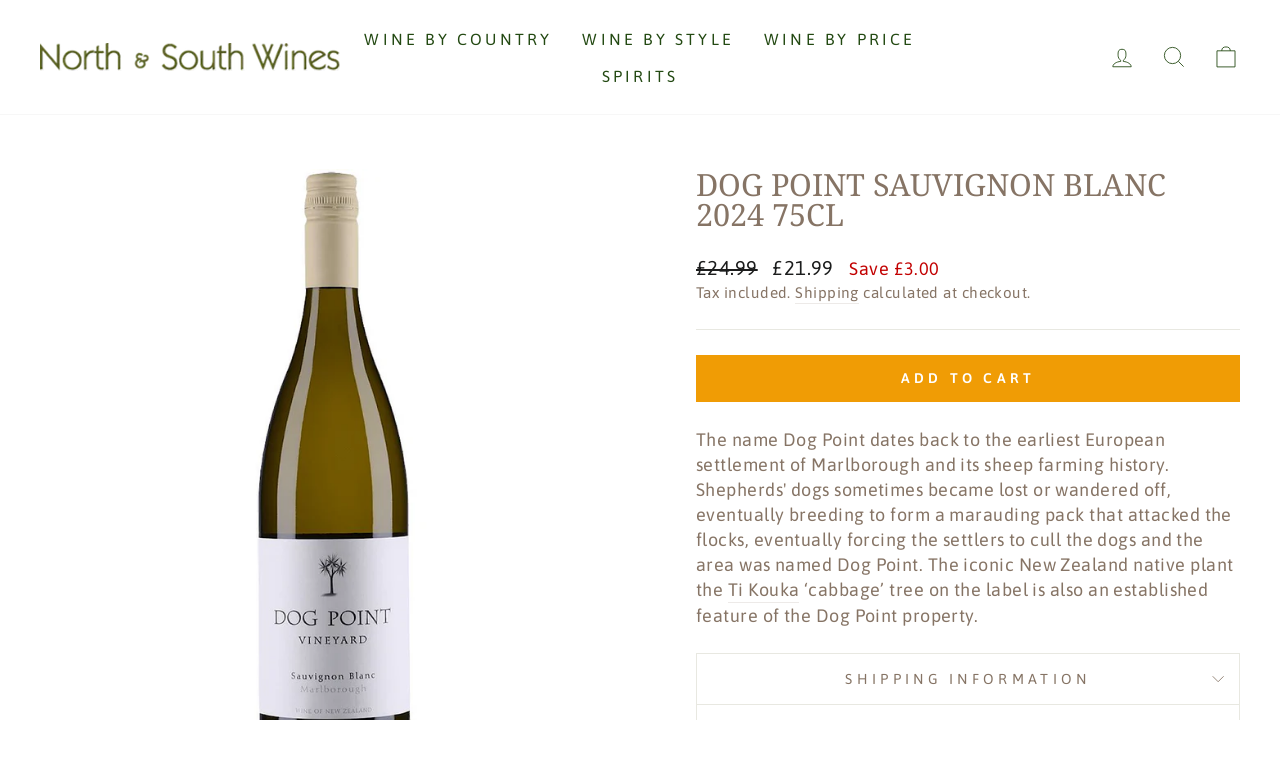

--- FILE ---
content_type: text/html; charset=utf-8
request_url: https://northandsouthwines.co.uk/collections/new-zealand/products/dog-point-sauvignon-blanc-6-bottle-case-75cl
body_size: 22333
content:
<!doctype html>
<html class="no-js" lang="en" dir="ltr">
<head>
  <script>
    window.dataLayer = window.dataLayer || [];
</script>
<!-- Google Tag Manager -->
<script>(function(w,d,s,l,i){w[l]=w[l]||[];w[l].push({'gtm.start':
new Date().getTime(),event:'gtm.js'});var f=d.getElementsByTagName(s)[0],
j=d.createElement(s),dl=l!='dataLayer'?'&l='+l:'';j.async=true;j.src=
'https://www.googletagmanager.com/gtm.js?id='+i+dl;f.parentNode.insertBefore(j,f);
})(window,document,'script','dataLayer','GTM-568M9XZ');</script>
<!-- End Google Tag Manager -->
  <meta charset="utf-8">
  <meta http-equiv="X-UA-Compatible" content="IE=edge,chrome=1">
  <meta name="viewport" content="width=device-width,initial-scale=1">
  <meta name="theme-color" content="#f09c05">
  <link rel="canonical" href="https://northandsouthwines.co.uk/products/dog-point-sauvignon-blanc-6-bottle-case-75cl">
  <link rel="preconnect" href="https://cdn.shopify.com">
  <link rel="preconnect" href="https://fonts.shopifycdn.com">
  <link rel="dns-prefetch" href="https://productreviews.shopifycdn.com">
  <link rel="dns-prefetch" href="https://ajax.googleapis.com">
  <link rel="dns-prefetch" href="https://maps.googleapis.com">
  <link rel="dns-prefetch" href="https://maps.gstatic.com"><link rel="shortcut icon" href="//northandsouthwines.co.uk/cdn/shop/files/wine_favicon_32x32.jpg?v=1614311602" type="image/png" /><title>Dog Point Sauvignon Blanc 2024 75cl
&ndash; North &amp; South Wines
</title>
<meta name="description" content="The name Dog Point dates back to the earliest European settlement of Marlborough and its sheep farming history. Shepherds&#39; dogs sometimes became lost or wandered off, eventually breeding to form a marauding pack that attacked the flocks, eventually forcing the settlers to cull the dogs and the area was named Dog Point."><meta property="og:site_name" content="North &amp; South Wines">
  <meta property="og:url" content="https://northandsouthwines.co.uk/products/dog-point-sauvignon-blanc-6-bottle-case-75cl">
  <meta property="og:title" content="Dog Point Sauvignon Blanc 2024 75cl">
  <meta property="og:type" content="product">
  <meta property="og:description" content="The name Dog Point dates back to the earliest European settlement of Marlborough and its sheep farming history. Shepherds&#39; dogs sometimes became lost or wandered off, eventually breeding to form a marauding pack that attacked the flocks, eventually forcing the settlers to cull the dogs and the area was named Dog Point."><meta property="og:image" content="http://northandsouthwines.co.uk/cdn/shop/products/image_d0ed4f91-ec53-4d38-9d04-7f64160f6ecb.jpg?v=1579340243">
    <meta property="og:image:secure_url" content="https://northandsouthwines.co.uk/cdn/shop/products/image_d0ed4f91-ec53-4d38-9d04-7f64160f6ecb.jpg?v=1579340243">
    <meta property="og:image:width" content="1200">
    <meta property="og:image:height" content="1200"><meta name="twitter:site" content="@">
  <meta name="twitter:card" content="summary_large_image">
  <meta name="twitter:title" content="Dog Point Sauvignon Blanc 2024 75cl">
  <meta name="twitter:description" content="The name Dog Point dates back to the earliest European settlement of Marlborough and its sheep farming history. Shepherds&#39; dogs sometimes became lost or wandered off, eventually breeding to form a marauding pack that attacked the flocks, eventually forcing the settlers to cull the dogs and the area was named Dog Point.">
<style data-shopify>@font-face {
  font-family: "Noto Serif";
  font-weight: 400;
  font-style: normal;
  font-display: swap;
  src: url("//northandsouthwines.co.uk/cdn/fonts/noto_serif/notoserif_n4.157efcc933874b41c43d5a6a81253eedd9845384.woff2") format("woff2"),
       url("//northandsouthwines.co.uk/cdn/fonts/noto_serif/notoserif_n4.e95a8b0e448c8154cafc9526753c78ba0f8e894e.woff") format("woff");
}

  @font-face {
  font-family: Asap;
  font-weight: 400;
  font-style: normal;
  font-display: swap;
  src: url("//northandsouthwines.co.uk/cdn/fonts/asap/asap_n4.994be5d5211fe3b2dda4ebd41cf2b04f4dfe140e.woff2") format("woff2"),
       url("//northandsouthwines.co.uk/cdn/fonts/asap/asap_n4.e7f26429238df8651924f4a97a5e9467c7cf683b.woff") format("woff");
}


  @font-face {
  font-family: Asap;
  font-weight: 600;
  font-style: normal;
  font-display: swap;
  src: url("//northandsouthwines.co.uk/cdn/fonts/asap/asap_n6.362dcbce09b19d24e889848dbf7f3d031829e245.woff2") format("woff2"),
       url("//northandsouthwines.co.uk/cdn/fonts/asap/asap_n6.d685db74f4b046084dd5425d2a283dee915f6f31.woff") format("woff");
}

  @font-face {
  font-family: Asap;
  font-weight: 400;
  font-style: italic;
  font-display: swap;
  src: url("//northandsouthwines.co.uk/cdn/fonts/asap/asap_i4.3c59c01b158892bd0ef8b61bc7f081c23ae9b42e.woff2") format("woff2"),
       url("//northandsouthwines.co.uk/cdn/fonts/asap/asap_i4.014f2bc4fda2741d520d341143cf61b2d5e0d21e.woff") format("woff");
}

  @font-face {
  font-family: Asap;
  font-weight: 600;
  font-style: italic;
  font-display: swap;
  src: url("//northandsouthwines.co.uk/cdn/fonts/asap/asap_i6.0b6ab97998548b59d6246d40b6dfc47b4bcfdd82.woff2") format("woff2"),
       url("//northandsouthwines.co.uk/cdn/fonts/asap/asap_i6.7a4f5e532d0ed4bb93b5a7f6f1a64de5b464ca84.woff") format("woff");
}

</style><link href="//northandsouthwines.co.uk/cdn/shop/t/31/assets/theme.css?v=56492819423975477041697475816" rel="stylesheet" type="text/css" media="all" />
<style data-shopify>:root {
    --typeHeaderPrimary: "Noto Serif";
    --typeHeaderFallback: serif;
    --typeHeaderSize: 36px;
    --typeHeaderWeight: 400;
    --typeHeaderLineHeight: 1;
    --typeHeaderSpacing: 0.0em;

    --typeBasePrimary:Asap;
    --typeBaseFallback:sans-serif;
    --typeBaseSize: 18px;
    --typeBaseWeight: 400;
    --typeBaseSpacing: 0.025em;
    --typeBaseLineHeight: 1.4;

    --typeCollectionTitle: 20px;

    --iconWeight: 2px;
    --iconLinecaps: miter;

    
      --buttonRadius: 0px;
    

    --colorGridOverlayOpacity: 0.1;
  }

  .placeholder-content {
    background-image: linear-gradient(100deg, #ffffff 40%, #f7f7f7 63%, #ffffff 79%);
  }</style><script>
    document.documentElement.className = document.documentElement.className.replace('no-js', 'js');

    window.theme = window.theme || {};
    theme.routes = {
      home: "/",
      cart: "/cart.js",
      cartPage: "/cart",
      cartAdd: "/cart/add.js",
      cartChange: "/cart/change.js",
      search: "/search"
    };
    theme.strings = {
      soldOut: "Sold Out",
      unavailable: "Unavailable",
      inStockLabel: "In stock, ready to ship",
      stockLabel: "Low stock - [count] items left",
      willNotShipUntil: "Ready to ship [date]",
      willBeInStockAfter: "Back in stock [date]",
      waitingForStock: "Inventory on the way",
      savePrice: "Save [saved_amount]",
      cartEmpty: "Your cart is currently empty.",
      cartTermsConfirmation: "You must agree with the terms and conditions of sales to check out",
      searchCollections: "Collections:",
      searchPages: "Pages:",
      searchArticles: "Articles:"
    };
    theme.settings = {
      dynamicVariantsEnable: true,
      cartType: "drawer",
      isCustomerTemplate: false,
      moneyFormat: "\u0026pound;{{amount}}",
      saveType: "dollar",
      productImageSize: "natural",
      productImageCover: false,
      predictiveSearch: true,
      predictiveSearchType: "product",
      quickView: false,
      themeName: 'Impulse',
      themeVersion: "6.0.1"
    };
  </script>

  <script>window.performance && window.performance.mark && window.performance.mark('shopify.content_for_header.start');</script><meta name="google-site-verification" content="9Ap62USOC0tjWLWnJdf2ETnfj-CuhE7IhUhEQGajQi0">
<meta name="google-site-verification" content="_RlUOBh8xtnOWzurBGep5Ewua1mYic3RCNS337SUxzA">
<meta id="shopify-digital-wallet" name="shopify-digital-wallet" content="/1077082/digital_wallets/dialog">
<meta name="shopify-checkout-api-token" content="0e26044fda17081072bebf993371fd3a">
<link rel="alternate" type="application/json+oembed" href="https://northandsouthwines.co.uk/products/dog-point-sauvignon-blanc-6-bottle-case-75cl.oembed">
<script async="async" src="/checkouts/internal/preloads.js?locale=en-GB"></script>
<link rel="preconnect" href="https://shop.app" crossorigin="anonymous">
<script async="async" src="https://shop.app/checkouts/internal/preloads.js?locale=en-GB&shop_id=1077082" crossorigin="anonymous"></script>
<script id="apple-pay-shop-capabilities" type="application/json">{"shopId":1077082,"countryCode":"GB","currencyCode":"GBP","merchantCapabilities":["supports3DS"],"merchantId":"gid:\/\/shopify\/Shop\/1077082","merchantName":"North \u0026 South Wines","requiredBillingContactFields":["postalAddress","email","phone"],"requiredShippingContactFields":["postalAddress","email","phone"],"shippingType":"shipping","supportedNetworks":["visa","maestro","masterCard","amex","discover","elo"],"total":{"type":"pending","label":"North \u0026 South Wines","amount":"1.00"},"shopifyPaymentsEnabled":true,"supportsSubscriptions":true}</script>
<script id="shopify-features" type="application/json">{"accessToken":"0e26044fda17081072bebf993371fd3a","betas":["rich-media-storefront-analytics"],"domain":"northandsouthwines.co.uk","predictiveSearch":true,"shopId":1077082,"locale":"en"}</script>
<script>var Shopify = Shopify || {};
Shopify.shop = "northandsouthwines.myshopify.com";
Shopify.locale = "en";
Shopify.currency = {"active":"GBP","rate":"1.0"};
Shopify.country = "GB";
Shopify.theme = {"name":"Copy of Impulse pictonix.co (updated 5 july)","id":121275220071,"schema_name":"Impulse","schema_version":"6.0.1","theme_store_id":857,"role":"main"};
Shopify.theme.handle = "null";
Shopify.theme.style = {"id":null,"handle":null};
Shopify.cdnHost = "northandsouthwines.co.uk/cdn";
Shopify.routes = Shopify.routes || {};
Shopify.routes.root = "/";</script>
<script type="module">!function(o){(o.Shopify=o.Shopify||{}).modules=!0}(window);</script>
<script>!function(o){function n(){var o=[];function n(){o.push(Array.prototype.slice.apply(arguments))}return n.q=o,n}var t=o.Shopify=o.Shopify||{};t.loadFeatures=n(),t.autoloadFeatures=n()}(window);</script>
<script>
  window.ShopifyPay = window.ShopifyPay || {};
  window.ShopifyPay.apiHost = "shop.app\/pay";
  window.ShopifyPay.redirectState = null;
</script>
<script id="shop-js-analytics" type="application/json">{"pageType":"product"}</script>
<script defer="defer" async type="module" src="//northandsouthwines.co.uk/cdn/shopifycloud/shop-js/modules/v2/client.init-shop-cart-sync_C5BV16lS.en.esm.js"></script>
<script defer="defer" async type="module" src="//northandsouthwines.co.uk/cdn/shopifycloud/shop-js/modules/v2/chunk.common_CygWptCX.esm.js"></script>
<script type="module">
  await import("//northandsouthwines.co.uk/cdn/shopifycloud/shop-js/modules/v2/client.init-shop-cart-sync_C5BV16lS.en.esm.js");
await import("//northandsouthwines.co.uk/cdn/shopifycloud/shop-js/modules/v2/chunk.common_CygWptCX.esm.js");

  window.Shopify.SignInWithShop?.initShopCartSync?.({"fedCMEnabled":true,"windoidEnabled":true});

</script>
<script>
  window.Shopify = window.Shopify || {};
  if (!window.Shopify.featureAssets) window.Shopify.featureAssets = {};
  window.Shopify.featureAssets['shop-js'] = {"shop-cart-sync":["modules/v2/client.shop-cart-sync_ZFArdW7E.en.esm.js","modules/v2/chunk.common_CygWptCX.esm.js"],"init-fed-cm":["modules/v2/client.init-fed-cm_CmiC4vf6.en.esm.js","modules/v2/chunk.common_CygWptCX.esm.js"],"shop-button":["modules/v2/client.shop-button_tlx5R9nI.en.esm.js","modules/v2/chunk.common_CygWptCX.esm.js"],"shop-cash-offers":["modules/v2/client.shop-cash-offers_DOA2yAJr.en.esm.js","modules/v2/chunk.common_CygWptCX.esm.js","modules/v2/chunk.modal_D71HUcav.esm.js"],"init-windoid":["modules/v2/client.init-windoid_sURxWdc1.en.esm.js","modules/v2/chunk.common_CygWptCX.esm.js"],"shop-toast-manager":["modules/v2/client.shop-toast-manager_ClPi3nE9.en.esm.js","modules/v2/chunk.common_CygWptCX.esm.js"],"init-shop-email-lookup-coordinator":["modules/v2/client.init-shop-email-lookup-coordinator_B8hsDcYM.en.esm.js","modules/v2/chunk.common_CygWptCX.esm.js"],"init-shop-cart-sync":["modules/v2/client.init-shop-cart-sync_C5BV16lS.en.esm.js","modules/v2/chunk.common_CygWptCX.esm.js"],"avatar":["modules/v2/client.avatar_BTnouDA3.en.esm.js"],"pay-button":["modules/v2/client.pay-button_FdsNuTd3.en.esm.js","modules/v2/chunk.common_CygWptCX.esm.js"],"init-customer-accounts":["modules/v2/client.init-customer-accounts_DxDtT_ad.en.esm.js","modules/v2/client.shop-login-button_C5VAVYt1.en.esm.js","modules/v2/chunk.common_CygWptCX.esm.js","modules/v2/chunk.modal_D71HUcav.esm.js"],"init-shop-for-new-customer-accounts":["modules/v2/client.init-shop-for-new-customer-accounts_ChsxoAhi.en.esm.js","modules/v2/client.shop-login-button_C5VAVYt1.en.esm.js","modules/v2/chunk.common_CygWptCX.esm.js","modules/v2/chunk.modal_D71HUcav.esm.js"],"shop-login-button":["modules/v2/client.shop-login-button_C5VAVYt1.en.esm.js","modules/v2/chunk.common_CygWptCX.esm.js","modules/v2/chunk.modal_D71HUcav.esm.js"],"init-customer-accounts-sign-up":["modules/v2/client.init-customer-accounts-sign-up_CPSyQ0Tj.en.esm.js","modules/v2/client.shop-login-button_C5VAVYt1.en.esm.js","modules/v2/chunk.common_CygWptCX.esm.js","modules/v2/chunk.modal_D71HUcav.esm.js"],"shop-follow-button":["modules/v2/client.shop-follow-button_Cva4Ekp9.en.esm.js","modules/v2/chunk.common_CygWptCX.esm.js","modules/v2/chunk.modal_D71HUcav.esm.js"],"checkout-modal":["modules/v2/client.checkout-modal_BPM8l0SH.en.esm.js","modules/v2/chunk.common_CygWptCX.esm.js","modules/v2/chunk.modal_D71HUcav.esm.js"],"lead-capture":["modules/v2/client.lead-capture_Bi8yE_yS.en.esm.js","modules/v2/chunk.common_CygWptCX.esm.js","modules/v2/chunk.modal_D71HUcav.esm.js"],"shop-login":["modules/v2/client.shop-login_D6lNrXab.en.esm.js","modules/v2/chunk.common_CygWptCX.esm.js","modules/v2/chunk.modal_D71HUcav.esm.js"],"payment-terms":["modules/v2/client.payment-terms_CZxnsJam.en.esm.js","modules/v2/chunk.common_CygWptCX.esm.js","modules/v2/chunk.modal_D71HUcav.esm.js"]};
</script>
<script>(function() {
  var isLoaded = false;
  function asyncLoad() {
    if (isLoaded) return;
    isLoaded = true;
    var urls = ["https:\/\/chimpstatic.com\/mcjs-connected\/js\/users\/2564763a1eac9fdc0dc2d982f\/b3fe7e8e513db20e93e1c6e60.js?shop=northandsouthwines.myshopify.com","https:\/\/easygdpr.b-cdn.net\/v\/1553540745\/gdpr.min.js?shop=northandsouthwines.myshopify.com","https:\/\/assets.tapcart.com\/__tc-ck-loader\/index.js?appId=XBcsS0oTM0\u0026environment=production\u0026shop=northandsouthwines.myshopify.com","https:\/\/cdn.hextom.com\/js\/freeshippingbar.js?shop=northandsouthwines.myshopify.com"];
    for (var i = 0; i < urls.length; i++) {
      var s = document.createElement('script');
      s.type = 'text/javascript';
      s.async = true;
      s.src = urls[i];
      var x = document.getElementsByTagName('script')[0];
      x.parentNode.insertBefore(s, x);
    }
  };
  if(window.attachEvent) {
    window.attachEvent('onload', asyncLoad);
  } else {
    window.addEventListener('load', asyncLoad, false);
  }
})();</script>
<script id="__st">var __st={"a":1077082,"offset":0,"reqid":"6d5b9f84-2445-4f87-b4c4-c6fae88da86d-1768711064","pageurl":"northandsouthwines.co.uk\/collections\/new-zealand\/products\/dog-point-sauvignon-blanc-6-bottle-case-75cl","u":"ae26a1f48d50","p":"product","rtyp":"product","rid":4472681889895};</script>
<script>window.ShopifyPaypalV4VisibilityTracking = true;</script>
<script id="captcha-bootstrap">!function(){'use strict';const t='contact',e='account',n='new_comment',o=[[t,t],['blogs',n],['comments',n],[t,'customer']],c=[[e,'customer_login'],[e,'guest_login'],[e,'recover_customer_password'],[e,'create_customer']],r=t=>t.map((([t,e])=>`form[action*='/${t}']:not([data-nocaptcha='true']) input[name='form_type'][value='${e}']`)).join(','),a=t=>()=>t?[...document.querySelectorAll(t)].map((t=>t.form)):[];function s(){const t=[...o],e=r(t);return a(e)}const i='password',u='form_key',d=['recaptcha-v3-token','g-recaptcha-response','h-captcha-response',i],f=()=>{try{return window.sessionStorage}catch{return}},m='__shopify_v',_=t=>t.elements[u];function p(t,e,n=!1){try{const o=window.sessionStorage,c=JSON.parse(o.getItem(e)),{data:r}=function(t){const{data:e,action:n}=t;return t[m]||n?{data:e,action:n}:{data:t,action:n}}(c);for(const[e,n]of Object.entries(r))t.elements[e]&&(t.elements[e].value=n);n&&o.removeItem(e)}catch(o){console.error('form repopulation failed',{error:o})}}const l='form_type',E='cptcha';function T(t){t.dataset[E]=!0}const w=window,h=w.document,L='Shopify',v='ce_forms',y='captcha';let A=!1;((t,e)=>{const n=(g='f06e6c50-85a8-45c8-87d0-21a2b65856fe',I='https://cdn.shopify.com/shopifycloud/storefront-forms-hcaptcha/ce_storefront_forms_captcha_hcaptcha.v1.5.2.iife.js',D={infoText:'Protected by hCaptcha',privacyText:'Privacy',termsText:'Terms'},(t,e,n)=>{const o=w[L][v],c=o.bindForm;if(c)return c(t,g,e,D).then(n);var r;o.q.push([[t,g,e,D],n]),r=I,A||(h.body.append(Object.assign(h.createElement('script'),{id:'captcha-provider',async:!0,src:r})),A=!0)});var g,I,D;w[L]=w[L]||{},w[L][v]=w[L][v]||{},w[L][v].q=[],w[L][y]=w[L][y]||{},w[L][y].protect=function(t,e){n(t,void 0,e),T(t)},Object.freeze(w[L][y]),function(t,e,n,w,h,L){const[v,y,A,g]=function(t,e,n){const i=e?o:[],u=t?c:[],d=[...i,...u],f=r(d),m=r(i),_=r(d.filter((([t,e])=>n.includes(e))));return[a(f),a(m),a(_),s()]}(w,h,L),I=t=>{const e=t.target;return e instanceof HTMLFormElement?e:e&&e.form},D=t=>v().includes(t);t.addEventListener('submit',(t=>{const e=I(t);if(!e)return;const n=D(e)&&!e.dataset.hcaptchaBound&&!e.dataset.recaptchaBound,o=_(e),c=g().includes(e)&&(!o||!o.value);(n||c)&&t.preventDefault(),c&&!n&&(function(t){try{if(!f())return;!function(t){const e=f();if(!e)return;const n=_(t);if(!n)return;const o=n.value;o&&e.removeItem(o)}(t);const e=Array.from(Array(32),(()=>Math.random().toString(36)[2])).join('');!function(t,e){_(t)||t.append(Object.assign(document.createElement('input'),{type:'hidden',name:u})),t.elements[u].value=e}(t,e),function(t,e){const n=f();if(!n)return;const o=[...t.querySelectorAll(`input[type='${i}']`)].map((({name:t})=>t)),c=[...d,...o],r={};for(const[a,s]of new FormData(t).entries())c.includes(a)||(r[a]=s);n.setItem(e,JSON.stringify({[m]:1,action:t.action,data:r}))}(t,e)}catch(e){console.error('failed to persist form',e)}}(e),e.submit())}));const S=(t,e)=>{t&&!t.dataset[E]&&(n(t,e.some((e=>e===t))),T(t))};for(const o of['focusin','change'])t.addEventListener(o,(t=>{const e=I(t);D(e)&&S(e,y())}));const B=e.get('form_key'),M=e.get(l),P=B&&M;t.addEventListener('DOMContentLoaded',(()=>{const t=y();if(P)for(const e of t)e.elements[l].value===M&&p(e,B);[...new Set([...A(),...v().filter((t=>'true'===t.dataset.shopifyCaptcha))])].forEach((e=>S(e,t)))}))}(h,new URLSearchParams(w.location.search),n,t,e,['guest_login'])})(!0,!0)}();</script>
<script integrity="sha256-4kQ18oKyAcykRKYeNunJcIwy7WH5gtpwJnB7kiuLZ1E=" data-source-attribution="shopify.loadfeatures" defer="defer" src="//northandsouthwines.co.uk/cdn/shopifycloud/storefront/assets/storefront/load_feature-a0a9edcb.js" crossorigin="anonymous"></script>
<script crossorigin="anonymous" defer="defer" src="//northandsouthwines.co.uk/cdn/shopifycloud/storefront/assets/shopify_pay/storefront-65b4c6d7.js?v=20250812"></script>
<script data-source-attribution="shopify.dynamic_checkout.dynamic.init">var Shopify=Shopify||{};Shopify.PaymentButton=Shopify.PaymentButton||{isStorefrontPortableWallets:!0,init:function(){window.Shopify.PaymentButton.init=function(){};var t=document.createElement("script");t.src="https://northandsouthwines.co.uk/cdn/shopifycloud/portable-wallets/latest/portable-wallets.en.js",t.type="module",document.head.appendChild(t)}};
</script>
<script data-source-attribution="shopify.dynamic_checkout.buyer_consent">
  function portableWalletsHideBuyerConsent(e){var t=document.getElementById("shopify-buyer-consent"),n=document.getElementById("shopify-subscription-policy-button");t&&n&&(t.classList.add("hidden"),t.setAttribute("aria-hidden","true"),n.removeEventListener("click",e))}function portableWalletsShowBuyerConsent(e){var t=document.getElementById("shopify-buyer-consent"),n=document.getElementById("shopify-subscription-policy-button");t&&n&&(t.classList.remove("hidden"),t.removeAttribute("aria-hidden"),n.addEventListener("click",e))}window.Shopify?.PaymentButton&&(window.Shopify.PaymentButton.hideBuyerConsent=portableWalletsHideBuyerConsent,window.Shopify.PaymentButton.showBuyerConsent=portableWalletsShowBuyerConsent);
</script>
<script data-source-attribution="shopify.dynamic_checkout.cart.bootstrap">document.addEventListener("DOMContentLoaded",(function(){function t(){return document.querySelector("shopify-accelerated-checkout-cart, shopify-accelerated-checkout")}if(t())Shopify.PaymentButton.init();else{new MutationObserver((function(e,n){t()&&(Shopify.PaymentButton.init(),n.disconnect())})).observe(document.body,{childList:!0,subtree:!0})}}));
</script>
<script id='scb4127' type='text/javascript' async='' src='https://northandsouthwines.co.uk/cdn/shopifycloud/privacy-banner/storefront-banner.js'></script><link id="shopify-accelerated-checkout-styles" rel="stylesheet" media="screen" href="https://northandsouthwines.co.uk/cdn/shopifycloud/portable-wallets/latest/accelerated-checkout-backwards-compat.css" crossorigin="anonymous">
<style id="shopify-accelerated-checkout-cart">
        #shopify-buyer-consent {
  margin-top: 1em;
  display: inline-block;
  width: 100%;
}

#shopify-buyer-consent.hidden {
  display: none;
}

#shopify-subscription-policy-button {
  background: none;
  border: none;
  padding: 0;
  text-decoration: underline;
  font-size: inherit;
  cursor: pointer;
}

#shopify-subscription-policy-button::before {
  box-shadow: none;
}

      </style>

<script>window.performance && window.performance.mark && window.performance.mark('shopify.content_for_header.end');</script>

  <script src="//northandsouthwines.co.uk/cdn/shop/t/31/assets/vendor-scripts-v11.js" defer="defer"></script><script src="//northandsouthwines.co.uk/cdn/shop/t/31/assets/theme.js?v=47592256396192681461656057648" defer="defer"></script><link href="https://monorail-edge.shopifysvc.com" rel="dns-prefetch">
<script>(function(){if ("sendBeacon" in navigator && "performance" in window) {try {var session_token_from_headers = performance.getEntriesByType('navigation')[0].serverTiming.find(x => x.name == '_s').description;} catch {var session_token_from_headers = undefined;}var session_cookie_matches = document.cookie.match(/_shopify_s=([^;]*)/);var session_token_from_cookie = session_cookie_matches && session_cookie_matches.length === 2 ? session_cookie_matches[1] : "";var session_token = session_token_from_headers || session_token_from_cookie || "";function handle_abandonment_event(e) {var entries = performance.getEntries().filter(function(entry) {return /monorail-edge.shopifysvc.com/.test(entry.name);});if (!window.abandonment_tracked && entries.length === 0) {window.abandonment_tracked = true;var currentMs = Date.now();var navigation_start = performance.timing.navigationStart;var payload = {shop_id: 1077082,url: window.location.href,navigation_start,duration: currentMs - navigation_start,session_token,page_type: "product"};window.navigator.sendBeacon("https://monorail-edge.shopifysvc.com/v1/produce", JSON.stringify({schema_id: "online_store_buyer_site_abandonment/1.1",payload: payload,metadata: {event_created_at_ms: currentMs,event_sent_at_ms: currentMs}}));}}window.addEventListener('pagehide', handle_abandonment_event);}}());</script>
<script id="web-pixels-manager-setup">(function e(e,d,r,n,o){if(void 0===o&&(o={}),!Boolean(null===(a=null===(i=window.Shopify)||void 0===i?void 0:i.analytics)||void 0===a?void 0:a.replayQueue)){var i,a;window.Shopify=window.Shopify||{};var t=window.Shopify;t.analytics=t.analytics||{};var s=t.analytics;s.replayQueue=[],s.publish=function(e,d,r){return s.replayQueue.push([e,d,r]),!0};try{self.performance.mark("wpm:start")}catch(e){}var l=function(){var e={modern:/Edge?\/(1{2}[4-9]|1[2-9]\d|[2-9]\d{2}|\d{4,})\.\d+(\.\d+|)|Firefox\/(1{2}[4-9]|1[2-9]\d|[2-9]\d{2}|\d{4,})\.\d+(\.\d+|)|Chrom(ium|e)\/(9{2}|\d{3,})\.\d+(\.\d+|)|(Maci|X1{2}).+ Version\/(15\.\d+|(1[6-9]|[2-9]\d|\d{3,})\.\d+)([,.]\d+|)( \(\w+\)|)( Mobile\/\w+|) Safari\/|Chrome.+OPR\/(9{2}|\d{3,})\.\d+\.\d+|(CPU[ +]OS|iPhone[ +]OS|CPU[ +]iPhone|CPU IPhone OS|CPU iPad OS)[ +]+(15[._]\d+|(1[6-9]|[2-9]\d|\d{3,})[._]\d+)([._]\d+|)|Android:?[ /-](13[3-9]|1[4-9]\d|[2-9]\d{2}|\d{4,})(\.\d+|)(\.\d+|)|Android.+Firefox\/(13[5-9]|1[4-9]\d|[2-9]\d{2}|\d{4,})\.\d+(\.\d+|)|Android.+Chrom(ium|e)\/(13[3-9]|1[4-9]\d|[2-9]\d{2}|\d{4,})\.\d+(\.\d+|)|SamsungBrowser\/([2-9]\d|\d{3,})\.\d+/,legacy:/Edge?\/(1[6-9]|[2-9]\d|\d{3,})\.\d+(\.\d+|)|Firefox\/(5[4-9]|[6-9]\d|\d{3,})\.\d+(\.\d+|)|Chrom(ium|e)\/(5[1-9]|[6-9]\d|\d{3,})\.\d+(\.\d+|)([\d.]+$|.*Safari\/(?![\d.]+ Edge\/[\d.]+$))|(Maci|X1{2}).+ Version\/(10\.\d+|(1[1-9]|[2-9]\d|\d{3,})\.\d+)([,.]\d+|)( \(\w+\)|)( Mobile\/\w+|) Safari\/|Chrome.+OPR\/(3[89]|[4-9]\d|\d{3,})\.\d+\.\d+|(CPU[ +]OS|iPhone[ +]OS|CPU[ +]iPhone|CPU IPhone OS|CPU iPad OS)[ +]+(10[._]\d+|(1[1-9]|[2-9]\d|\d{3,})[._]\d+)([._]\d+|)|Android:?[ /-](13[3-9]|1[4-9]\d|[2-9]\d{2}|\d{4,})(\.\d+|)(\.\d+|)|Mobile Safari.+OPR\/([89]\d|\d{3,})\.\d+\.\d+|Android.+Firefox\/(13[5-9]|1[4-9]\d|[2-9]\d{2}|\d{4,})\.\d+(\.\d+|)|Android.+Chrom(ium|e)\/(13[3-9]|1[4-9]\d|[2-9]\d{2}|\d{4,})\.\d+(\.\d+|)|Android.+(UC? ?Browser|UCWEB|U3)[ /]?(15\.([5-9]|\d{2,})|(1[6-9]|[2-9]\d|\d{3,})\.\d+)\.\d+|SamsungBrowser\/(5\.\d+|([6-9]|\d{2,})\.\d+)|Android.+MQ{2}Browser\/(14(\.(9|\d{2,})|)|(1[5-9]|[2-9]\d|\d{3,})(\.\d+|))(\.\d+|)|K[Aa][Ii]OS\/(3\.\d+|([4-9]|\d{2,})\.\d+)(\.\d+|)/},d=e.modern,r=e.legacy,n=navigator.userAgent;return n.match(d)?"modern":n.match(r)?"legacy":"unknown"}(),u="modern"===l?"modern":"legacy",c=(null!=n?n:{modern:"",legacy:""})[u],f=function(e){return[e.baseUrl,"/wpm","/b",e.hashVersion,"modern"===e.buildTarget?"m":"l",".js"].join("")}({baseUrl:d,hashVersion:r,buildTarget:u}),m=function(e){var d=e.version,r=e.bundleTarget,n=e.surface,o=e.pageUrl,i=e.monorailEndpoint;return{emit:function(e){var a=e.status,t=e.errorMsg,s=(new Date).getTime(),l=JSON.stringify({metadata:{event_sent_at_ms:s},events:[{schema_id:"web_pixels_manager_load/3.1",payload:{version:d,bundle_target:r,page_url:o,status:a,surface:n,error_msg:t},metadata:{event_created_at_ms:s}}]});if(!i)return console&&console.warn&&console.warn("[Web Pixels Manager] No Monorail endpoint provided, skipping logging."),!1;try{return self.navigator.sendBeacon.bind(self.navigator)(i,l)}catch(e){}var u=new XMLHttpRequest;try{return u.open("POST",i,!0),u.setRequestHeader("Content-Type","text/plain"),u.send(l),!0}catch(e){return console&&console.warn&&console.warn("[Web Pixels Manager] Got an unhandled error while logging to Monorail."),!1}}}}({version:r,bundleTarget:l,surface:e.surface,pageUrl:self.location.href,monorailEndpoint:e.monorailEndpoint});try{o.browserTarget=l,function(e){var d=e.src,r=e.async,n=void 0===r||r,o=e.onload,i=e.onerror,a=e.sri,t=e.scriptDataAttributes,s=void 0===t?{}:t,l=document.createElement("script"),u=document.querySelector("head"),c=document.querySelector("body");if(l.async=n,l.src=d,a&&(l.integrity=a,l.crossOrigin="anonymous"),s)for(var f in s)if(Object.prototype.hasOwnProperty.call(s,f))try{l.dataset[f]=s[f]}catch(e){}if(o&&l.addEventListener("load",o),i&&l.addEventListener("error",i),u)u.appendChild(l);else{if(!c)throw new Error("Did not find a head or body element to append the script");c.appendChild(l)}}({src:f,async:!0,onload:function(){if(!function(){var e,d;return Boolean(null===(d=null===(e=window.Shopify)||void 0===e?void 0:e.analytics)||void 0===d?void 0:d.initialized)}()){var d=window.webPixelsManager.init(e)||void 0;if(d){var r=window.Shopify.analytics;r.replayQueue.forEach((function(e){var r=e[0],n=e[1],o=e[2];d.publishCustomEvent(r,n,o)})),r.replayQueue=[],r.publish=d.publishCustomEvent,r.visitor=d.visitor,r.initialized=!0}}},onerror:function(){return m.emit({status:"failed",errorMsg:"".concat(f," has failed to load")})},sri:function(e){var d=/^sha384-[A-Za-z0-9+/=]+$/;return"string"==typeof e&&d.test(e)}(c)?c:"",scriptDataAttributes:o}),m.emit({status:"loading"})}catch(e){m.emit({status:"failed",errorMsg:(null==e?void 0:e.message)||"Unknown error"})}}})({shopId: 1077082,storefrontBaseUrl: "https://northandsouthwines.co.uk",extensionsBaseUrl: "https://extensions.shopifycdn.com/cdn/shopifycloud/web-pixels-manager",monorailEndpoint: "https://monorail-edge.shopifysvc.com/unstable/produce_batch",surface: "storefront-renderer",enabledBetaFlags: ["2dca8a86"],webPixelsConfigList: [{"id":"242614375","configuration":"{\"config\":\"{\\\"pixel_id\\\":\\\"G-ZSDJLSCHNE\\\",\\\"target_country\\\":\\\"GB\\\",\\\"gtag_events\\\":[{\\\"type\\\":\\\"search\\\",\\\"action_label\\\":[\\\"G-ZSDJLSCHNE\\\",\\\"AW-982551525\\\/AwrxCPLIn4sBEOWXwtQD\\\"]},{\\\"type\\\":\\\"begin_checkout\\\",\\\"action_label\\\":[\\\"G-ZSDJLSCHNE\\\",\\\"AW-982551525\\\/b92ICO_In4sBEOWXwtQD\\\"]},{\\\"type\\\":\\\"view_item\\\",\\\"action_label\\\":[\\\"G-ZSDJLSCHNE\\\",\\\"AW-982551525\\\/C4FXCOnIn4sBEOWXwtQD\\\",\\\"MC-QP8RX4FY7K\\\"]},{\\\"type\\\":\\\"purchase\\\",\\\"action_label\\\":[\\\"G-ZSDJLSCHNE\\\",\\\"AW-982551525\\\/HqPXCObIn4sBEOWXwtQD\\\",\\\"MC-QP8RX4FY7K\\\"]},{\\\"type\\\":\\\"page_view\\\",\\\"action_label\\\":[\\\"G-ZSDJLSCHNE\\\",\\\"AW-982551525\\\/rSjICOPIn4sBEOWXwtQD\\\",\\\"MC-QP8RX4FY7K\\\"]},{\\\"type\\\":\\\"add_payment_info\\\",\\\"action_label\\\":[\\\"G-ZSDJLSCHNE\\\",\\\"AW-982551525\\\/_RfRCJjLn4sBEOWXwtQD\\\"]},{\\\"type\\\":\\\"add_to_cart\\\",\\\"action_label\\\":[\\\"G-ZSDJLSCHNE\\\",\\\"AW-982551525\\\/_6u5COzIn4sBEOWXwtQD\\\"]}],\\\"enable_monitoring_mode\\\":false}\"}","eventPayloadVersion":"v1","runtimeContext":"OPEN","scriptVersion":"b2a88bafab3e21179ed38636efcd8a93","type":"APP","apiClientId":1780363,"privacyPurposes":[],"dataSharingAdjustments":{"protectedCustomerApprovalScopes":["read_customer_address","read_customer_email","read_customer_name","read_customer_personal_data","read_customer_phone"]}},{"id":"167772536","eventPayloadVersion":"v1","runtimeContext":"LAX","scriptVersion":"1","type":"CUSTOM","privacyPurposes":["MARKETING"],"name":"Meta pixel (migrated)"},{"id":"shopify-app-pixel","configuration":"{}","eventPayloadVersion":"v1","runtimeContext":"STRICT","scriptVersion":"0450","apiClientId":"shopify-pixel","type":"APP","privacyPurposes":["ANALYTICS","MARKETING"]},{"id":"shopify-custom-pixel","eventPayloadVersion":"v1","runtimeContext":"LAX","scriptVersion":"0450","apiClientId":"shopify-pixel","type":"CUSTOM","privacyPurposes":["ANALYTICS","MARKETING"]}],isMerchantRequest: false,initData: {"shop":{"name":"North \u0026 South Wines","paymentSettings":{"currencyCode":"GBP"},"myshopifyDomain":"northandsouthwines.myshopify.com","countryCode":"GB","storefrontUrl":"https:\/\/northandsouthwines.co.uk"},"customer":null,"cart":null,"checkout":null,"productVariants":[{"price":{"amount":21.99,"currencyCode":"GBP"},"product":{"title":"Dog Point Sauvignon Blanc 2024 75cl","vendor":"dog point","id":"4472681889895","untranslatedTitle":"Dog Point Sauvignon Blanc 2024 75cl","url":"\/products\/dog-point-sauvignon-blanc-6-bottle-case-75cl","type":"White Wine"},"id":"31832253366375","image":{"src":"\/\/northandsouthwines.co.uk\/cdn\/shop\/products\/image_d0ed4f91-ec53-4d38-9d04-7f64160f6ecb.jpg?v=1579340243"},"sku":"bancroft","title":"Default Title","untranslatedTitle":"Default Title"}],"purchasingCompany":null},},"https://northandsouthwines.co.uk/cdn","fcfee988w5aeb613cpc8e4bc33m6693e112",{"modern":"","legacy":""},{"shopId":"1077082","storefrontBaseUrl":"https:\/\/northandsouthwines.co.uk","extensionBaseUrl":"https:\/\/extensions.shopifycdn.com\/cdn\/shopifycloud\/web-pixels-manager","surface":"storefront-renderer","enabledBetaFlags":"[\"2dca8a86\"]","isMerchantRequest":"false","hashVersion":"fcfee988w5aeb613cpc8e4bc33m6693e112","publish":"custom","events":"[[\"page_viewed\",{}],[\"product_viewed\",{\"productVariant\":{\"price\":{\"amount\":21.99,\"currencyCode\":\"GBP\"},\"product\":{\"title\":\"Dog Point Sauvignon Blanc 2024 75cl\",\"vendor\":\"dog point\",\"id\":\"4472681889895\",\"untranslatedTitle\":\"Dog Point Sauvignon Blanc 2024 75cl\",\"url\":\"\/products\/dog-point-sauvignon-blanc-6-bottle-case-75cl\",\"type\":\"White Wine\"},\"id\":\"31832253366375\",\"image\":{\"src\":\"\/\/northandsouthwines.co.uk\/cdn\/shop\/products\/image_d0ed4f91-ec53-4d38-9d04-7f64160f6ecb.jpg?v=1579340243\"},\"sku\":\"bancroft\",\"title\":\"Default Title\",\"untranslatedTitle\":\"Default Title\"}}]]"});</script><script>
  window.ShopifyAnalytics = window.ShopifyAnalytics || {};
  window.ShopifyAnalytics.meta = window.ShopifyAnalytics.meta || {};
  window.ShopifyAnalytics.meta.currency = 'GBP';
  var meta = {"product":{"id":4472681889895,"gid":"gid:\/\/shopify\/Product\/4472681889895","vendor":"dog point","type":"White Wine","handle":"dog-point-sauvignon-blanc-6-bottle-case-75cl","variants":[{"id":31832253366375,"price":2199,"name":"Dog Point Sauvignon Blanc 2024 75cl","public_title":null,"sku":"bancroft"}],"remote":false},"page":{"pageType":"product","resourceType":"product","resourceId":4472681889895,"requestId":"6d5b9f84-2445-4f87-b4c4-c6fae88da86d-1768711064"}};
  for (var attr in meta) {
    window.ShopifyAnalytics.meta[attr] = meta[attr];
  }
</script>
<script class="analytics">
  (function () {
    var customDocumentWrite = function(content) {
      var jquery = null;

      if (window.jQuery) {
        jquery = window.jQuery;
      } else if (window.Checkout && window.Checkout.$) {
        jquery = window.Checkout.$;
      }

      if (jquery) {
        jquery('body').append(content);
      }
    };

    var hasLoggedConversion = function(token) {
      if (token) {
        return document.cookie.indexOf('loggedConversion=' + token) !== -1;
      }
      return false;
    }

    var setCookieIfConversion = function(token) {
      if (token) {
        var twoMonthsFromNow = new Date(Date.now());
        twoMonthsFromNow.setMonth(twoMonthsFromNow.getMonth() + 2);

        document.cookie = 'loggedConversion=' + token + '; expires=' + twoMonthsFromNow;
      }
    }

    var trekkie = window.ShopifyAnalytics.lib = window.trekkie = window.trekkie || [];
    if (trekkie.integrations) {
      return;
    }
    trekkie.methods = [
      'identify',
      'page',
      'ready',
      'track',
      'trackForm',
      'trackLink'
    ];
    trekkie.factory = function(method) {
      return function() {
        var args = Array.prototype.slice.call(arguments);
        args.unshift(method);
        trekkie.push(args);
        return trekkie;
      };
    };
    for (var i = 0; i < trekkie.methods.length; i++) {
      var key = trekkie.methods[i];
      trekkie[key] = trekkie.factory(key);
    }
    trekkie.load = function(config) {
      trekkie.config = config || {};
      trekkie.config.initialDocumentCookie = document.cookie;
      var first = document.getElementsByTagName('script')[0];
      var script = document.createElement('script');
      script.type = 'text/javascript';
      script.onerror = function(e) {
        var scriptFallback = document.createElement('script');
        scriptFallback.type = 'text/javascript';
        scriptFallback.onerror = function(error) {
                var Monorail = {
      produce: function produce(monorailDomain, schemaId, payload) {
        var currentMs = new Date().getTime();
        var event = {
          schema_id: schemaId,
          payload: payload,
          metadata: {
            event_created_at_ms: currentMs,
            event_sent_at_ms: currentMs
          }
        };
        return Monorail.sendRequest("https://" + monorailDomain + "/v1/produce", JSON.stringify(event));
      },
      sendRequest: function sendRequest(endpointUrl, payload) {
        // Try the sendBeacon API
        if (window && window.navigator && typeof window.navigator.sendBeacon === 'function' && typeof window.Blob === 'function' && !Monorail.isIos12()) {
          var blobData = new window.Blob([payload], {
            type: 'text/plain'
          });

          if (window.navigator.sendBeacon(endpointUrl, blobData)) {
            return true;
          } // sendBeacon was not successful

        } // XHR beacon

        var xhr = new XMLHttpRequest();

        try {
          xhr.open('POST', endpointUrl);
          xhr.setRequestHeader('Content-Type', 'text/plain');
          xhr.send(payload);
        } catch (e) {
          console.log(e);
        }

        return false;
      },
      isIos12: function isIos12() {
        return window.navigator.userAgent.lastIndexOf('iPhone; CPU iPhone OS 12_') !== -1 || window.navigator.userAgent.lastIndexOf('iPad; CPU OS 12_') !== -1;
      }
    };
    Monorail.produce('monorail-edge.shopifysvc.com',
      'trekkie_storefront_load_errors/1.1',
      {shop_id: 1077082,
      theme_id: 121275220071,
      app_name: "storefront",
      context_url: window.location.href,
      source_url: "//northandsouthwines.co.uk/cdn/s/trekkie.storefront.cd680fe47e6c39ca5d5df5f0a32d569bc48c0f27.min.js"});

        };
        scriptFallback.async = true;
        scriptFallback.src = '//northandsouthwines.co.uk/cdn/s/trekkie.storefront.cd680fe47e6c39ca5d5df5f0a32d569bc48c0f27.min.js';
        first.parentNode.insertBefore(scriptFallback, first);
      };
      script.async = true;
      script.src = '//northandsouthwines.co.uk/cdn/s/trekkie.storefront.cd680fe47e6c39ca5d5df5f0a32d569bc48c0f27.min.js';
      first.parentNode.insertBefore(script, first);
    };
    trekkie.load(
      {"Trekkie":{"appName":"storefront","development":false,"defaultAttributes":{"shopId":1077082,"isMerchantRequest":null,"themeId":121275220071,"themeCityHash":"16347418837207943711","contentLanguage":"en","currency":"GBP","eventMetadataId":"8a33793a-c7e5-4901-8965-143fa82a55ad"},"isServerSideCookieWritingEnabled":true,"monorailRegion":"shop_domain","enabledBetaFlags":["65f19447"]},"Session Attribution":{},"S2S":{"facebookCapiEnabled":false,"source":"trekkie-storefront-renderer","apiClientId":580111}}
    );

    var loaded = false;
    trekkie.ready(function() {
      if (loaded) return;
      loaded = true;

      window.ShopifyAnalytics.lib = window.trekkie;

      var originalDocumentWrite = document.write;
      document.write = customDocumentWrite;
      try { window.ShopifyAnalytics.merchantGoogleAnalytics.call(this); } catch(error) {};
      document.write = originalDocumentWrite;

      window.ShopifyAnalytics.lib.page(null,{"pageType":"product","resourceType":"product","resourceId":4472681889895,"requestId":"6d5b9f84-2445-4f87-b4c4-c6fae88da86d-1768711064","shopifyEmitted":true});

      var match = window.location.pathname.match(/checkouts\/(.+)\/(thank_you|post_purchase)/)
      var token = match? match[1]: undefined;
      if (!hasLoggedConversion(token)) {
        setCookieIfConversion(token);
        window.ShopifyAnalytics.lib.track("Viewed Product",{"currency":"GBP","variantId":31832253366375,"productId":4472681889895,"productGid":"gid:\/\/shopify\/Product\/4472681889895","name":"Dog Point Sauvignon Blanc 2024 75cl","price":"21.99","sku":"bancroft","brand":"dog point","variant":null,"category":"White Wine","nonInteraction":true,"remote":false},undefined,undefined,{"shopifyEmitted":true});
      window.ShopifyAnalytics.lib.track("monorail:\/\/trekkie_storefront_viewed_product\/1.1",{"currency":"GBP","variantId":31832253366375,"productId":4472681889895,"productGid":"gid:\/\/shopify\/Product\/4472681889895","name":"Dog Point Sauvignon Blanc 2024 75cl","price":"21.99","sku":"bancroft","brand":"dog point","variant":null,"category":"White Wine","nonInteraction":true,"remote":false,"referer":"https:\/\/northandsouthwines.co.uk\/collections\/new-zealand\/products\/dog-point-sauvignon-blanc-6-bottle-case-75cl"});
      }
    });


        var eventsListenerScript = document.createElement('script');
        eventsListenerScript.async = true;
        eventsListenerScript.src = "//northandsouthwines.co.uk/cdn/shopifycloud/storefront/assets/shop_events_listener-3da45d37.js";
        document.getElementsByTagName('head')[0].appendChild(eventsListenerScript);

})();</script>
  <script>
  if (!window.ga || (window.ga && typeof window.ga !== 'function')) {
    window.ga = function ga() {
      (window.ga.q = window.ga.q || []).push(arguments);
      if (window.Shopify && window.Shopify.analytics && typeof window.Shopify.analytics.publish === 'function') {
        window.Shopify.analytics.publish("ga_stub_called", {}, {sendTo: "google_osp_migration"});
      }
      console.error("Shopify's Google Analytics stub called with:", Array.from(arguments), "\nSee https://help.shopify.com/manual/promoting-marketing/pixels/pixel-migration#google for more information.");
    };
    if (window.Shopify && window.Shopify.analytics && typeof window.Shopify.analytics.publish === 'function') {
      window.Shopify.analytics.publish("ga_stub_initialized", {}, {sendTo: "google_osp_migration"});
    }
  }
</script>
<script
  defer
  src="https://northandsouthwines.co.uk/cdn/shopifycloud/perf-kit/shopify-perf-kit-3.0.4.min.js"
  data-application="storefront-renderer"
  data-shop-id="1077082"
  data-render-region="gcp-us-east1"
  data-page-type="product"
  data-theme-instance-id="121275220071"
  data-theme-name="Impulse"
  data-theme-version="6.0.1"
  data-monorail-region="shop_domain"
  data-resource-timing-sampling-rate="10"
  data-shs="true"
  data-shs-beacon="true"
  data-shs-export-with-fetch="true"
  data-shs-logs-sample-rate="1"
  data-shs-beacon-endpoint="https://northandsouthwines.co.uk/api/collect"
></script>
</head>

<body class="template-product" data-center-text="true" data-button_style="square" data-type_header_capitalize="true" data-type_headers_align_text="true" data-type_product_capitalize="true" data-swatch_style="round" >

  <a class="in-page-link visually-hidden skip-link" href="#MainContent">Skip to content</a>

  <div id="PageContainer" class="page-container">
    <div class="transition-body"><div id="shopify-section-header" class="shopify-section">

<div id="NavDrawer" class="drawer drawer--right">
  <div class="drawer__contents">
    <div class="drawer__fixed-header">
      <div class="drawer__header appear-animation appear-delay-1">
        <div class="h2 drawer__title"></div>
        <div class="drawer__close">
          <button type="button" class="drawer__close-button js-drawer-close">
            <svg aria-hidden="true" focusable="false" role="presentation" class="icon icon-close" viewBox="0 0 64 64"><path d="M19 17.61l27.12 27.13m0-27.12L19 44.74"/></svg>
            <span class="icon__fallback-text">Close menu</span>
          </button>
        </div>
      </div>
    </div>
    <div class="drawer__scrollable">
      <ul class="mobile-nav" role="navigation" aria-label="Primary"><li class="mobile-nav__item appear-animation appear-delay-2"><div class="mobile-nav__has-sublist"><a href="/"
                    class="mobile-nav__link mobile-nav__link--top-level"
                    id="Label-1"
                    >
                    Wine by Country
                  </a>
                  <div class="mobile-nav__toggle">
                    <button type="button"
                      aria-controls="Linklist-1" aria-open="true"
                      aria-labelledby="Label-1"
                      class="collapsible-trigger collapsible--auto-height is-open"><span class="collapsible-trigger__icon collapsible-trigger__icon--open" role="presentation">
  <svg aria-hidden="true" focusable="false" role="presentation" class="icon icon--wide icon-chevron-down" viewBox="0 0 28 16"><path d="M1.57 1.59l12.76 12.77L27.1 1.59" stroke-width="2" stroke="#000" fill="none" fill-rule="evenodd"/></svg>
</span>
</button>
                  </div></div><div id="Linklist-1"
                class="mobile-nav__sublist collapsible-content collapsible-content--all is-open"
                style="height: auto;">
                <div class="collapsible-content__inner">
                  <ul class="mobile-nav__sublist"><li class="mobile-nav__item">
                        <div class="mobile-nav__child-item"><a href="/collections/argentina"
                              class="mobile-nav__link"
                              id="Sublabel-collections-argentina1"
                              >
                              Argentina
                            </a></div></li><li class="mobile-nav__item">
                        <div class="mobile-nav__child-item"><a href="/collections/australia"
                              class="mobile-nav__link"
                              id="Sublabel-collections-australia2"
                              >
                              Australia
                            </a></div></li><li class="mobile-nav__item">
                        <div class="mobile-nav__child-item"><a href="/collections/austria"
                              class="mobile-nav__link"
                              id="Sublabel-collections-austria3"
                              >
                              Austria
                            </a></div></li><li class="mobile-nav__item">
                        <div class="mobile-nav__child-item"><a href="/collections/chile"
                              class="mobile-nav__link"
                              id="Sublabel-collections-chile4"
                              >
                              Chile
                            </a></div></li><li class="mobile-nav__item">
                        <div class="mobile-nav__child-item"><a href="/collections/france"
                              class="mobile-nav__link"
                              id="Sublabel-collections-france5"
                              >
                              France
                            </a><button type="button"
                              aria-controls="Sublinklist-1-collections-france5"
                              aria-labelledby="Sublabel-collections-france5"
                              class="collapsible-trigger"><span class="collapsible-trigger__icon collapsible-trigger__icon--circle collapsible-trigger__icon--open" role="presentation">
  <svg aria-hidden="true" focusable="false" role="presentation" class="icon icon--wide icon-chevron-down" viewBox="0 0 28 16"><path d="M1.57 1.59l12.76 12.77L27.1 1.59" stroke-width="2" stroke="#000" fill="none" fill-rule="evenodd"/></svg>
</span>
</button></div><div
                            id="Sublinklist-1-collections-france5"
                            aria-labelledby="Sublabel-collections-france5"
                            class="mobile-nav__sublist collapsible-content collapsible-content--all"
                            >
                            <div class="collapsible-content__inner">
                              <ul class="mobile-nav__grandchildlist"><li class="mobile-nav__item">
                                    <a href="/collections/bordeaux" class="mobile-nav__link">
                                      Bordeaux
                                    </a>
                                  </li><li class="mobile-nav__item">
                                    <a href="/collections/burgundy-1" class="mobile-nav__link">
                                      Burgundy
                                    </a>
                                  </li><li class="mobile-nav__item">
                                    <a href="/collections/champagne" class="mobile-nav__link">
                                      Champagne
                                    </a>
                                  </li><li class="mobile-nav__item">
                                    <a href="/collections/loire" class="mobile-nav__link">
                                      Loire
                                    </a>
                                  </li><li class="mobile-nav__item">
                                    <a href="/collections/provence" class="mobile-nav__link">
                                      Provence
                                    </a>
                                  </li><li class="mobile-nav__item">
                                    <a href="/collections/rhone" class="mobile-nav__link">
                                      Rhone
                                    </a>
                                  </li></ul>
                            </div>
                          </div></li><li class="mobile-nav__item">
                        <div class="mobile-nav__child-item"><a href="/collections/germany"
                              class="mobile-nav__link"
                              id="Sublabel-collections-germany6"
                              >
                              Germany
                            </a></div></li><li class="mobile-nav__item">
                        <div class="mobile-nav__child-item"><a href="/collections/greece"
                              class="mobile-nav__link"
                              id="Sublabel-collections-greece7"
                              >
                              Greece
                            </a></div></li><li class="mobile-nav__item">
                        <div class="mobile-nav__child-item"><a href="/collections/italy"
                              class="mobile-nav__link"
                              id="Sublabel-collections-italy8"
                              >
                              Italy
                            </a></div></li><li class="mobile-nav__item">
                        <div class="mobile-nav__child-item"><a href="/collections/new-zealand"
                              class="mobile-nav__link"
                              id="Sublabel-collections-new-zealand9"
                              data-active="true">
                              New Zealand
                            </a></div></li><li class="mobile-nav__item">
                        <div class="mobile-nav__child-item"><a href="/collections/portugal"
                              class="mobile-nav__link"
                              id="Sublabel-collections-portugal10"
                              >
                              Portugal
                            </a></div></li><li class="mobile-nav__item">
                        <div class="mobile-nav__child-item"><a href="/collections/south-africa-1"
                              class="mobile-nav__link"
                              id="Sublabel-collections-south-africa-111"
                              >
                              South Africa
                            </a></div></li><li class="mobile-nav__item">
                        <div class="mobile-nav__child-item"><a href="/collections/spain"
                              class="mobile-nav__link"
                              id="Sublabel-collections-spain12"
                              >
                              Spain
                            </a></div></li><li class="mobile-nav__item">
                        <div class="mobile-nav__child-item"><a href="/collections/uk"
                              class="mobile-nav__link"
                              id="Sublabel-collections-uk13"
                              >
                              UK
                            </a></div></li><li class="mobile-nav__item">
                        <div class="mobile-nav__child-item"><a href="/collections/usa"
                              class="mobile-nav__link"
                              id="Sublabel-collections-usa14"
                              >
                              USA
                            </a></div></li></ul>
                </div>
              </div></li><li class="mobile-nav__item appear-animation appear-delay-3"><div class="mobile-nav__has-sublist"><a href="/"
                    class="mobile-nav__link mobile-nav__link--top-level"
                    id="Label-2"
                    >
                    Wine by Style
                  </a>
                  <div class="mobile-nav__toggle">
                    <button type="button"
                      aria-controls="Linklist-2"
                      aria-labelledby="Label-2"
                      class="collapsible-trigger collapsible--auto-height"><span class="collapsible-trigger__icon collapsible-trigger__icon--open" role="presentation">
  <svg aria-hidden="true" focusable="false" role="presentation" class="icon icon--wide icon-chevron-down" viewBox="0 0 28 16"><path d="M1.57 1.59l12.76 12.77L27.1 1.59" stroke-width="2" stroke="#000" fill="none" fill-rule="evenodd"/></svg>
</span>
</button>
                  </div></div><div id="Linklist-2"
                class="mobile-nav__sublist collapsible-content collapsible-content--all"
                >
                <div class="collapsible-content__inner">
                  <ul class="mobile-nav__sublist"><li class="mobile-nav__item">
                        <div class="mobile-nav__child-item"><a href="/collections/champagne"
                              class="mobile-nav__link"
                              id="Sublabel-collections-champagne1"
                              >
                              Champagne 
                            </a></div></li><li class="mobile-nav__item">
                        <div class="mobile-nav__child-item"><a href="/collections/sparkling-wine"
                              class="mobile-nav__link"
                              id="Sublabel-collections-sparkling-wine2"
                              >
                              Sparkling Wine
                            </a></div></li><li class="mobile-nav__item">
                        <div class="mobile-nav__child-item"><a href="/collections/white-wine"
                              class="mobile-nav__link"
                              id="Sublabel-collections-white-wine3"
                              >
                              White Wine
                            </a></div></li><li class="mobile-nav__item">
                        <div class="mobile-nav__child-item"><a href="/collections/rose"
                              class="mobile-nav__link"
                              id="Sublabel-collections-rose4"
                              >
                              Rosé
                            </a></div></li><li class="mobile-nav__item">
                        <div class="mobile-nav__child-item"><a href="/collections/red-wine"
                              class="mobile-nav__link"
                              id="Sublabel-collections-red-wine5"
                              >
                              Red Wine
                            </a></div></li></ul>
                </div>
              </div></li><li class="mobile-nav__item appear-animation appear-delay-4"><div class="mobile-nav__has-sublist"><a href="/"
                    class="mobile-nav__link mobile-nav__link--top-level"
                    id="Label-3"
                    >
                    Wine by Price
                  </a>
                  <div class="mobile-nav__toggle">
                    <button type="button"
                      aria-controls="Linklist-3"
                      aria-labelledby="Label-3"
                      class="collapsible-trigger collapsible--auto-height"><span class="collapsible-trigger__icon collapsible-trigger__icon--open" role="presentation">
  <svg aria-hidden="true" focusable="false" role="presentation" class="icon icon--wide icon-chevron-down" viewBox="0 0 28 16"><path d="M1.57 1.59l12.76 12.77L27.1 1.59" stroke-width="2" stroke="#000" fill="none" fill-rule="evenodd"/></svg>
</span>
</button>
                  </div></div><div id="Linklist-3"
                class="mobile-nav__sublist collapsible-content collapsible-content--all"
                >
                <div class="collapsible-content__inner">
                  <ul class="mobile-nav__sublist"><li class="mobile-nav__item">
                        <div class="mobile-nav__child-item"><a href="/collections/under-10"
                              class="mobile-nav__link"
                              id="Sublabel-collections-under-101"
                              >
                              Under £10
                            </a></div></li><li class="mobile-nav__item">
                        <div class="mobile-nav__child-item"><a href="/collections/under-20"
                              class="mobile-nav__link"
                              id="Sublabel-collections-under-202"
                              >
                              Under £20
                            </a></div></li></ul>
                </div>
              </div></li><li class="mobile-nav__item appear-animation appear-delay-5"><a href="/collections/whisky" class="mobile-nav__link mobile-nav__link--top-level">Spirits</a></li><li class="mobile-nav__item mobile-nav__item--secondary">
            <div class="grid"><div class="grid__item one-half appear-animation appear-delay-6">
                  <a href="/account" class="mobile-nav__link">Log in
</a>
                </div></div>
          </li></ul><ul class="mobile-nav__social appear-animation appear-delay-7"></ul>
    </div>
  </div>
</div>
<div id="CartDrawer" class="drawer drawer--right">
    <form id="CartDrawerForm" action="/cart" method="post" novalidate class="drawer__contents">
      <div class="drawer__fixed-header">
        <div class="drawer__header appear-animation appear-delay-1">
          <div class="h2 drawer__title">Cart</div>
          <div class="drawer__close">
            <button type="button" class="drawer__close-button js-drawer-close">
              <svg aria-hidden="true" focusable="false" role="presentation" class="icon icon-close" viewBox="0 0 64 64"><path d="M19 17.61l27.12 27.13m0-27.12L19 44.74"/></svg>
              <span class="icon__fallback-text">Close cart</span>
            </button>
          </div>
        </div>
      </div>

      <div class="drawer__inner">
        <div class="drawer__scrollable">
          <div data-products class="appear-animation appear-delay-2"></div>

          
            <div class="appear-animation appear-delay-3">
              <label for="CartNoteDrawer">GIFT MESSAGE, OR ANY FURTHER REQUIREMENTS CAN BE LEFT HERE, THANKS</label>
              <textarea name="note" class="input-full cart-notes" id="CartNoteDrawer"></textarea>
            </div>
          
        </div>

        <div class="drawer__footer appear-animation appear-delay-4">
          <div data-discounts>
            
          </div>

          <div class="cart__item-sub cart__item-row">
            <div class="ajaxcart__subtotal">Subtotal</div>
            <div data-subtotal>&pound;0.00</div>
          </div>

          <div class="cart__item-row text-center">
            <small>
              Shipping calculated at checkout.<br />
            </small>
          </div>

          

          <div class="cart__checkout-wrapper">
            <button type="submit" name="checkout" data-terms-required="false" class="btn cart__checkout">
              Check out
            </button>

            
          </div>
        </div>
      </div>

      <div class="drawer__cart-empty appear-animation appear-delay-2">
        <div class="drawer__scrollable">
          Your cart is currently empty.
        </div>
      </div>
    </form>
  </div><style>
  .site-nav__link,
  .site-nav__dropdown-link:not(.site-nav__dropdown-link--top-level) {
    font-size: 16px;
  }
  
    .site-nav__link, .mobile-nav__link--top-level {
      text-transform: uppercase;
      letter-spacing: 0.2em;
    }
    .mobile-nav__link--top-level {
      font-size: 1.1em;
    }
  

  

  
.site-header {
      box-shadow: 0 0 1px rgba(0,0,0,0.2);
    }

    .toolbar + .header-sticky-wrapper .site-header {
      border-top: 0;
    }</style>

<div data-section-id="header" data-section-type="header"><div class="toolbar small--hide">
  <div class="page-width">
    <div class="toolbar__content"><div class="toolbar__item">
          <ul class="no-bullets social-icons inline-list toolbar__social"></ul>

        </div></div>

  </div>
</div>
<div class="header-sticky-wrapper">
    <div id="HeaderWrapper" class="header-wrapper"><header
        id="SiteHeader"
        class="site-header"
        data-sticky="true"
        data-overlay="false">
        <div class="page-width">
          <div
            class="header-layout header-layout--left-center"
            data-logo-align="left"><div class="header-item header-item--logo"><style data-shopify>.header-item--logo,
    .header-layout--left-center .header-item--logo,
    .header-layout--left-center .header-item--icons {
      -webkit-box-flex: 0 1 110px;
      -ms-flex: 0 1 110px;
      flex: 0 1 110px;
    }

    @media only screen and (min-width: 769px) {
      .header-item--logo,
      .header-layout--left-center .header-item--logo,
      .header-layout--left-center .header-item--icons {
        -webkit-box-flex: 0 0 300px;
        -ms-flex: 0 0 300px;
        flex: 0 0 300px;
      }
    }

    .site-header__logo a {
      width: 110px;
    }
    .is-light .site-header__logo .logo--inverted {
      width: 110px;
    }
    @media only screen and (min-width: 769px) {
      .site-header__logo a {
        width: 300px;
      }

      .is-light .site-header__logo .logo--inverted {
        width: 300px;
      }
    }</style><div class="h1 site-header__logo" itemscope itemtype="http://schema.org/Organization" >
      <a
        href="/"
        itemprop="url"
        class="site-header__logo-link"
        style="padding-top: 9.285714285714285%">
        <img
          class="small--hide"
          src="//northandsouthwines.co.uk/cdn/shop/files/north-and-south-wines-logo_300x.png?v=1614311786"
          srcset="//northandsouthwines.co.uk/cdn/shop/files/north-and-south-wines-logo_300x.png?v=1614311786 1x, //northandsouthwines.co.uk/cdn/shop/files/north-and-south-wines-logo_300x@2x.png?v=1614311786 2x"
          alt="North &amp; South Wines"
          itemprop="logo">
        <img
          class="medium-up--hide"
          src="//northandsouthwines.co.uk/cdn/shop/files/north-and-south-wines-logo_110x.png?v=1614311786"
          srcset="//northandsouthwines.co.uk/cdn/shop/files/north-and-south-wines-logo_110x.png?v=1614311786 1x, //northandsouthwines.co.uk/cdn/shop/files/north-and-south-wines-logo_110x@2x.png?v=1614311786 2x"
          alt="North &amp; South Wines">
      </a></div></div><div class="header-item header-item--navigation text-center"><ul
  class="site-nav site-navigation small--hide"
  
    role="navigation" aria-label="Primary"
  ><li
      class="site-nav__item site-nav__expanded-item site-nav--has-dropdown site-nav--is-megamenu"
      aria-haspopup="true">

      <a href="/" class="site-nav__link site-nav__link--underline site-nav__link--has-dropdown">
        Wine by Country
      </a><div class="site-nav__dropdown megamenu text-left">
          <div class="page-width">
            <div class="grid grid--center">
              <div class="grid__item medium-up--one-fifth appear-animation appear-delay-1"><div class="h5">
                    <a href="/collections/argentina" class="site-nav__dropdown-link site-nav__dropdown-link--top-level">Argentina</a>
                  </div><div class="h5">
                    <a href="/collections/australia" class="site-nav__dropdown-link site-nav__dropdown-link--top-level">Australia</a>
                  </div><div class="h5">
                    <a href="/collections/austria" class="site-nav__dropdown-link site-nav__dropdown-link--top-level">Austria</a>
                  </div><div class="h5">
                    <a href="/collections/chile" class="site-nav__dropdown-link site-nav__dropdown-link--top-level">Chile</a>
                  </div></div><div class="grid__item medium-up--one-fifth appear-animation appear-delay-2"><div class="h5">
                    <a href="/collections/france" class="site-nav__dropdown-link site-nav__dropdown-link--top-level">France</a>
                  </div><div>
                      <a href="/collections/bordeaux" class="site-nav__dropdown-link">
                        Bordeaux
                      </a>
                    </div><div>
                      <a href="/collections/burgundy-1" class="site-nav__dropdown-link">
                        Burgundy
                      </a>
                    </div><div>
                      <a href="/collections/champagne" class="site-nav__dropdown-link">
                        Champagne
                      </a>
                    </div><div>
                      <a href="/collections/loire" class="site-nav__dropdown-link">
                        Loire
                      </a>
                    </div><div>
                      <a href="/collections/provence" class="site-nav__dropdown-link">
                        Provence
                      </a>
                    </div><div>
                      <a href="/collections/rhone" class="site-nav__dropdown-link">
                        Rhone
                      </a>
                    </div></div><div class="grid__item medium-up--one-fifth appear-animation appear-delay-3"><div class="h5">
                    <a href="/collections/germany" class="site-nav__dropdown-link site-nav__dropdown-link--top-level">Germany</a>
                  </div><div class="h5">
                    <a href="/collections/greece" class="site-nav__dropdown-link site-nav__dropdown-link--top-level">Greece</a>
                  </div><div class="h5">
                    <a href="/collections/italy" class="site-nav__dropdown-link site-nav__dropdown-link--top-level">Italy</a>
                  </div><div class="h5">
                    <a href="/collections/new-zealand" class="site-nav__dropdown-link site-nav__dropdown-link--top-level">New Zealand</a>
                  </div><div class="h5">
                    <a href="/collections/portugal" class="site-nav__dropdown-link site-nav__dropdown-link--top-level">Portugal</a>
                  </div><div class="h5">
                    <a href="/collections/south-africa-1" class="site-nav__dropdown-link site-nav__dropdown-link--top-level">South Africa</a>
                  </div><div class="h5">
                    <a href="/collections/spain" class="site-nav__dropdown-link site-nav__dropdown-link--top-level">Spain</a>
                  </div><div class="h5">
                    <a href="/collections/uk" class="site-nav__dropdown-link site-nav__dropdown-link--top-level">UK</a>
                  </div><div class="h5">
                    <a href="/collections/usa" class="site-nav__dropdown-link site-nav__dropdown-link--top-level">USA</a>
                  </div></div>
            </div>
          </div>
        </div></li><li
      class="site-nav__item site-nav__expanded-item site-nav--has-dropdown"
      aria-haspopup="true">

      <a href="/" class="site-nav__link site-nav__link--underline site-nav__link--has-dropdown">
        Wine by Style
      </a><ul class="site-nav__dropdown text-left"><li class="">
              <a href="/collections/champagne" class="site-nav__dropdown-link site-nav__dropdown-link--second-level">
                Champagne 
</a></li><li class="">
              <a href="/collections/sparkling-wine" class="site-nav__dropdown-link site-nav__dropdown-link--second-level">
                Sparkling Wine
</a></li><li class="">
              <a href="/collections/white-wine" class="site-nav__dropdown-link site-nav__dropdown-link--second-level">
                White Wine
</a></li><li class="">
              <a href="/collections/rose" class="site-nav__dropdown-link site-nav__dropdown-link--second-level">
                Rosé
</a></li><li class="">
              <a href="/collections/red-wine" class="site-nav__dropdown-link site-nav__dropdown-link--second-level">
                Red Wine
</a></li></ul></li><li
      class="site-nav__item site-nav__expanded-item site-nav--has-dropdown"
      aria-haspopup="true">

      <a href="/" class="site-nav__link site-nav__link--underline site-nav__link--has-dropdown">
        Wine by Price
      </a><ul class="site-nav__dropdown text-left"><li class="">
              <a href="/collections/under-10" class="site-nav__dropdown-link site-nav__dropdown-link--second-level">
                Under £10
</a></li><li class="">
              <a href="/collections/under-20" class="site-nav__dropdown-link site-nav__dropdown-link--second-level">
                Under £20
</a></li></ul></li><li
      class="site-nav__item site-nav__expanded-item"
      >

      <a href="/collections/whisky" class="site-nav__link site-nav__link--underline">
        Spirits
      </a></li></ul>
</div><div class="header-item header-item--icons"><div class="site-nav">
  <div class="site-nav__icons"><a class="site-nav__link site-nav__link--icon small--hide" href="/account">
        <svg aria-hidden="true" focusable="false" role="presentation" class="icon icon-user" viewBox="0 0 64 64"><path d="M35 39.84v-2.53c3.3-1.91 6-6.66 6-11.41 0-7.63 0-13.82-9-13.82s-9 6.19-9 13.82c0 4.75 2.7 9.51 6 11.41v2.53c-10.18.85-18 6-18 12.16h42c0-6.19-7.82-11.31-18-12.16z"/></svg>
        <span class="icon__fallback-text">Log in
</span>
      </a><a href="/search" class="site-nav__link site-nav__link--icon js-search-header">
        <svg aria-hidden="true" focusable="false" role="presentation" class="icon icon-search" viewBox="0 0 64 64"><path d="M47.16 28.58A18.58 18.58 0 1 1 28.58 10a18.58 18.58 0 0 1 18.58 18.58zM54 54L41.94 42"/></svg>
        <span class="icon__fallback-text">Search</span>
      </a><button
        type="button"
        class="site-nav__link site-nav__link--icon js-drawer-open-nav medium-up--hide"
        aria-controls="NavDrawer">
        <svg aria-hidden="true" focusable="false" role="presentation" class="icon icon-hamburger" viewBox="0 0 64 64"><path d="M7 15h51M7 32h43M7 49h51"/></svg>
        <span class="icon__fallback-text">Site navigation</span>
      </button><a href="/cart" class="site-nav__link site-nav__link--icon js-drawer-open-cart" aria-controls="CartDrawer" data-icon="bag-minimal">
      <span class="cart-link"><svg aria-hidden="true" focusable="false" role="presentation" class="icon icon-bag-minimal" viewBox="0 0 64 64"><path stroke="null" id="svg_4" fill-opacity="null" stroke-opacity="null" fill="null" d="M11.375 17.863h41.25v36.75h-41.25z"/><path stroke="null" id="svg_2" d="M22.25 18c0-7.105 4.35-9 9.75-9s9.75 1.895 9.75 9"/></svg><span class="icon__fallback-text">Cart</span>
        <span class="cart-link__bubble"></span>
      </span>
    </a>
  </div>
</div>
</div>
          </div></div>
        <div class="site-header__search-container">
          <div class="site-header__search">
            <div class="page-width">
              <form action="/search" method="get" role="search"
                id="HeaderSearchForm"
                class="site-header__search-form">
                <input type="hidden" name="type" value="product">
                <input type="hidden" name="options[prefix]" value="last">
                <button type="submit" class="text-link site-header__search-btn site-header__search-btn--submit">
                  <svg aria-hidden="true" focusable="false" role="presentation" class="icon icon-search" viewBox="0 0 64 64"><path d="M47.16 28.58A18.58 18.58 0 1 1 28.58 10a18.58 18.58 0 0 1 18.58 18.58zM54 54L41.94 42"/></svg>
                  <span class="icon__fallback-text">Search</span>
                </button>
                <input type="search" name="q" value="" placeholder="Search our store" class="site-header__search-input" aria-label="Search our store">
              </form>
              <button type="button" id="SearchClose" class="js-search-header-close text-link site-header__search-btn">
                <svg aria-hidden="true" focusable="false" role="presentation" class="icon icon-close" viewBox="0 0 64 64"><path d="M19 17.61l27.12 27.13m0-27.12L19 44.74"/></svg>
                <span class="icon__fallback-text">"Close (esc)"</span>
              </button>
            </div>
          </div><div id="PredictiveWrapper" class="predictive-results hide" data-image-size="square">
              <div class="page-width">
                <div id="PredictiveResults" class="predictive-result__layout"></div>
                <div class="text-center predictive-results__footer">
                  <button type="button" class="btn btn--small" data-predictive-search-button>
                    <small>
                      View more
                    </small>
                  </button>
                </div>
              </div>
            </div></div>
      </header>
    </div>
  </div>
</div>


</div><div id="shopify-section-newsletter-popup" class="shopify-section index-section--hidden">



<div
  id="NewsletterPopup-newsletter-popup"
  class="modal modal--square modal--mobile-friendly"
  data-section-id="newsletter-popup"
  data-section-type="newsletter-popup"
  data-delay-days="30"
  data-has-reminder=""
  data-delay-seconds="5"
  
  data-test-mode="false"
  data-enabled="false">
  <div class="modal__inner">
    <div class="modal__centered medium-up--text-center">
      <div class="modal__centered-content ">

        <div class="newsletter newsletter-popup ">
          

          <div class="newsletter-popup__content"><h3>Sign up and save</h3><div class="popup-cta"><form method="post" action="/contact#newsletter-newsletter-popup" id="newsletter-newsletter-popup" accept-charset="UTF-8" class="contact-form"><input type="hidden" name="form_type" value="customer" /><input type="hidden" name="utf8" value="✓" />
<label for="Email-newsletter-popup" class="hidden-label">Enter your email</label>
    <input type="hidden" name="contact[tags]" value="prospect,newsletter">
    <input type="hidden" name="contact[context]" value="popup">
    <div class="input-group newsletter__input-group">
      <input type="email" value="" placeholder="Enter your email" name="contact[email]" id="Email-newsletter-popup" class="input-group-field newsletter__input" autocorrect="off" autocapitalize="off">
      <div class="input-group-btn">
        <button type="submit" class="btn" name="commit">
          <span class="form__submit--large">Subscribe</span>
          <span class="form__submit--small">
            <svg aria-hidden="true" focusable="false" role="presentation" class="icon icon--wide icon-arrow-right" viewBox="0 0 50 15"><path d="M0 9.63V5.38h35V0l15 7.5L35 15V9.63z"/></svg>
          </span>
        </button>
      </div>
    </div></form>
</div>

            
          </div>
        </div>
      </div>

      <button type="button" class="modal__close js-modal-close text-link">
        <svg aria-hidden="true" focusable="false" role="presentation" class="icon icon-close" viewBox="0 0 64 64"><path d="M19 17.61l27.12 27.13m0-27.12L19 44.74"/></svg>
        <span class="icon__fallback-text">"Close (esc)"</span>
      </button>
    </div>
  </div>
</div>






</div><main class="main-content" id="MainContent">
        <div id="shopify-section-template--14346642980967__main" class="shopify-section"><div id="ProductSection-template--14346642980967__main-4472681889895"
  class="product-section"
  data-section-id="template--14346642980967__main"
  data-product-id="4472681889895"
  data-section-type="product"
  data-product-handle="dog-point-sauvignon-blanc-6-bottle-case-75cl"
  data-product-title="Dog Point Sauvignon Blanc 2024 75cl"
  data-product-url="/collections/new-zealand/products/dog-point-sauvignon-blanc-6-bottle-case-75cl"
  data-aspect-ratio="100.0"
  data-img-url="//northandsouthwines.co.uk/cdn/shop/products/image_d0ed4f91-ec53-4d38-9d04-7f64160f6ecb_{width}x.jpg?v=1579340243"
  
    data-history="true"
  
  data-modal="false"><script type="application/ld+json">
  {
    "@context": "http://schema.org",
    "@type": "Product",
    "offers": [{
          "@type" : "Offer","sku": "bancroft","availability" : "http://schema.org/InStock",
          "price" : 21.99,
          "priceCurrency" : "GBP",
          "priceValidUntil": "2026-01-28",
          "url" : "https:\/\/northandsouthwines.co.uk\/products\/dog-point-sauvignon-blanc-6-bottle-case-75cl?variant=31832253366375"
        }
],
    "brand": "dog point",
    "sku": "bancroft",
    "name": "Dog Point Sauvignon Blanc 2024 75cl",
    "description": "The name Dog Point dates back to the earliest European settlement of Marlborough and its sheep farming history. Shepherds' dogs sometimes became lost or wandered off, eventually breeding to form a marauding pack that attacked the flocks, eventually forcing the settlers to cull the dogs and the area was named Dog Point. The iconic New Zealand native plant the Ti Kouka ‘cabbage’ tree on the label is also an established feature of the Dog Point property.",
    "category": "",
    "url": "https://northandsouthwines.co.uk/products/dog-point-sauvignon-blanc-6-bottle-case-75cl",
      "gtin13": "9421018110016",
      "productId": "9421018110016","image": {
      "@type": "ImageObject",
      "url": "https://northandsouthwines.co.uk/cdn/shop/products/image_d0ed4f91-ec53-4d38-9d04-7f64160f6ecb_1024x1024.jpg?v=1579340243",
      "image": "https://northandsouthwines.co.uk/cdn/shop/products/image_d0ed4f91-ec53-4d38-9d04-7f64160f6ecb_1024x1024.jpg?v=1579340243",
      "name": "Dog Point Sauvignon Blanc 2024 75cl",
      "width": 1024,
      "height": 1024
    }
  }
</script>
<div class="page-content page-content--product">
    <div class="page-width">

      <div class="grid grid--product-images--partial"><div class="grid__item medium-up--one-half product-single__sticky"><div
    data-product-images
    data-zoom="true"
    data-has-slideshow="false">
    <div class="product__photos product__photos-template--14346642980967__main product__photos--beside">

      <div class="product__main-photos" data-aos data-product-single-media-group>
        <div data-product-photos class="product-slideshow" id="ProductPhotos-template--14346642980967__main">
<div
  class="product-main-slide starting-slide"
  data-index="0"
  >

  <div data-product-image-main class="product-image-main"><div class="image-wrap" style="height: 0; padding-bottom: 100.0%;"><img class="photoswipe__image lazyload"
          data-photoswipe-src="//northandsouthwines.co.uk/cdn/shop/products/image_d0ed4f91-ec53-4d38-9d04-7f64160f6ecb_1800x1800.jpg?v=1579340243"
          data-photoswipe-width="1200"
          data-photoswipe-height="1200"
          data-index="1"
          data-src="//northandsouthwines.co.uk/cdn/shop/products/image_d0ed4f91-ec53-4d38-9d04-7f64160f6ecb_{width}x.jpg?v=1579340243"
          data-widths="[360, 540, 720, 900, 1080]"
          data-aspectratio="1.0"
          data-sizes="auto"
          alt="Dog Point Sauvignon Blanc 2020 75cl.">

        <noscript>
          <img class="lazyloaded"
            src="//northandsouthwines.co.uk/cdn/shop/products/image_d0ed4f91-ec53-4d38-9d04-7f64160f6ecb_1400x.jpg?v=1579340243"
            alt="Dog Point Sauvignon Blanc 2020 75cl.">
        </noscript><button type="button" class="btn btn--body btn--circle js-photoswipe__zoom product__photo-zoom">
            <svg aria-hidden="true" focusable="false" role="presentation" class="icon icon-search" viewBox="0 0 64 64"><path d="M47.16 28.58A18.58 18.58 0 1 1 28.58 10a18.58 18.58 0 0 1 18.58 18.58zM54 54L41.94 42"/></svg>
            <span class="icon__fallback-text">Close (esc)</span>
          </button></div></div>

</div>
</div></div>

      <div
        data-product-thumbs
        class="product__thumbs product__thumbs--beside product__thumbs-placement--left medium-up--hide small--hide"
        data-position="beside"
        data-arrows="false"
        data-aos><div class="product__thumbs--scroller"></div></div>
    </div>
  </div>

  <script type="application/json" id="ModelJson-template--14346642980967__main">
    []
  </script></div><div class="grid__item medium-up--one-half">

          <div class="product-single__meta">
            <div class="product-block product-block--header"><h1 class="h2 product-single__title">Dog Point Sauvignon Blanc 2024 75cl
</h1></div>

            <div data-product-blocks><div class="product-block product-block--price" ><span
                          data-a11y-price
                          class="visually-hidden"
                          aria-hidden="false">
                            Regular price
                        </span>
                        <span data-product-price-wrap class="">
                          <span data-compare-price class="product__price product__price--compare">&pound;24.99
</span>
                        </span>
                        <span data-compare-price-a11y class="visually-hidden">Sale price</span><span data-product-price
                        class="product__price on-sale">&pound;21.99
</span><span data-save-price class="product__price-savings">Save &pound;3.00
</span><div
                        data-unit-price-wrapper
                        class="product__unit-price product__unit-price--spacing  hide"><span data-unit-price></span>/<span data-unit-base></span>
                      </div><div class="product__policies rte small--text-center">Tax included.
<a href='/policies/shipping-policy'>Shipping</a> calculated at checkout.
</div></div><div class="product-block" ><hr></div><div class="product-block" ></div><div class="product-block" ><div class="product-block"><form method="post" action="/cart/add" id="AddToCartForm-template--14346642980967__main-4472681889895" accept-charset="UTF-8" class="product-single__form" enctype="multipart/form-data"><input type="hidden" name="form_type" value="product" /><input type="hidden" name="utf8" value="✓" /><button
      type="submit"
      name="add"
      data-add-to-cart
      class="btn btn--full add-to-cart"
      >
      <span data-add-to-cart-text data-default-text="Add to cart">
        Add to cart
      </span>
    </button><div class="shopify-payment-terms product__policies"></div>

  <select name="id" data-product-select class="product-single__variants no-js"><option 
          selected="selected"
          value="31832253366375">
          Default Title - &pound;21.99 GBP
        </option></select>

  <textarea data-variant-json class="hide" aria-hidden="true" aria-label="Product JSON">
    [{"id":31832253366375,"title":"Default Title","option1":"Default Title","option2":null,"option3":null,"sku":"bancroft","requires_shipping":true,"taxable":true,"featured_image":null,"available":true,"name":"Dog Point Sauvignon Blanc 2024 75cl","public_title":null,"options":["Default Title"],"price":2199,"weight":0,"compare_at_price":2499,"inventory_quantity":-3094,"inventory_management":null,"inventory_policy":"continue","barcode":"9421018110016","requires_selling_plan":false,"selling_plan_allocations":[]}]
  </textarea><input type="hidden" name="product-id" value="4472681889895" /><input type="hidden" name="section-id" value="template--14346642980967__main" /></form></div><div data-store-availability-holder
                          data-product-name="Dog Point Sauvignon Blanc 2024 75cl"
                          data-base-url="https://northandsouthwines.co.uk/"
                          ></div></div><div class="product-block" >
<div class="rte">
    
<p>The name Dog Point dates back to the earliest European settlement of Marlborough and its sheep farming history. Shepherds' dogs sometimes became lost or wandered off, eventually breeding to form a marauding pack that attacked the flocks, eventually forcing the settlers to cull the dogs and the area was named Dog Point. The iconic New Zealand native plant the<span> </span><a href="file:///S:/dog-point/ti-kouka/">Ti Kouka</a><span> </span>‘cabbage’ tree on the label is also an established feature of the Dog Point property.<br></p>

  </div></div>
                    
                    
                      <div class="product-block product-block--tab" ><div class="collapsibles-wrapper collapsibles-wrapper--border-bottom">
    <button type="button"
      class="label collapsible-trigger collapsible-trigger-btn collapsible-trigger-btn--borders collapsible--auto-height" aria-controls="Product-content-tab4472681889895"
      >
      Shipping information
<span class="collapsible-trigger__icon collapsible-trigger__icon--open" role="presentation">
  <svg aria-hidden="true" focusable="false" role="presentation" class="icon icon--wide icon-chevron-down" viewBox="0 0 28 16"><path d="M1.57 1.59l12.76 12.77L27.1 1.59" stroke-width="2" stroke="#000" fill="none" fill-rule="evenodd"/></svg>
</span>
</button>
    <div id="Product-content-tab4472681889895"
      class="collapsible-content collapsible-content--all"
      >
      <div class="collapsible-content__inner rte">
        
                      <p>WE SHIP WITH DPD ROYAL MAIL AND APC PLUS QUIVER , COLECTION IS FREE</p>
                      
                    
      </div>
    </div>
  </div></div>
                    
<div class="product-block product-block--tab" >
                      
<div class="collapsibles-wrapper collapsibles-wrapper--border-bottom"><form method="post" action="/contact#contact-contact4472681889895" id="contact-contact4472681889895" accept-charset="UTF-8" class="contact-form"><input type="hidden" name="form_type" value="contact" /><input type="hidden" name="utf8" value="✓" /><button type="button" class="label collapsible-trigger collapsible-trigger-btn collapsible-trigger-btn--borders collapsible--auto-height" aria-controls="Product-content-contact4472681889895">
      Ask a question
<span class="collapsible-trigger__icon collapsible-trigger__icon--open" role="presentation">
  <svg aria-hidden="true" focusable="false" role="presentation" class="icon icon--wide icon-chevron-down" viewBox="0 0 28 16"><path d="M1.57 1.59l12.76 12.77L27.1 1.59" stroke-width="2" stroke="#000" fill="none" fill-rule="evenodd"/></svg>
</span>
</button>
    <div id="Product-content-contact4472681889895" class="collapsible-content collapsible-content--all">
      <div class="collapsible-content__inner rte">
        <div class="form-vertical">
          <input type="hidden" name="contact[product]" value="Product question for: https://northandsouthwines.co.uk/products/dog-point-sauvignon-blanc-6-bottle-case-75cl">

          <div class="grid grid--small">
            <div class="grid__item medium-up--one-half">
              <label for="ContactFormName-contact4472681889895">Name</label>
              <input type="text" id="ContactFormName-contact4472681889895" class="input-full" name="contact[name]" autocapitalize="words" value="">
            </div>

            <div class="grid__item medium-up--one-half">
              <label for="ContactFormEmail-contact4472681889895">Email</label>
              <input type="email" id="ContactFormEmail-contact4472681889895" class="input-full" name="contact[email]" autocorrect="off" autocapitalize="off" value="">
            </div>
          </div><label for="ContactFormMessage-contact4472681889895">Message</label>
          <textarea rows="5" id="ContactFormMessage-contact4472681889895" class="input-full" name="contact[body]"></textarea>

          <button type="submit" class="btn">
            Send
          </button>

          
          <p data-spam-detection-disclaimer="">This site is protected by hCaptcha and the hCaptcha <a href="https://hcaptcha.com/privacy">Privacy Policy</a> and <a href="https://hcaptcha.com/terms">Terms of Service</a> apply.</p>

        </div>
      </div>
    </div></form></div>
</div><div class="product-block" ><div class="social-sharing"><a target="_blank" rel="noopener" href="//www.facebook.com/sharer.php?u=https://northandsouthwines.co.uk/products/dog-point-sauvignon-blanc-6-bottle-case-75cl" class="social-sharing__link" title="Share on Facebook">
      <svg aria-hidden="true" focusable="false" role="presentation" class="icon icon-facebook" viewBox="0 0 14222 14222"><path d="M14222 7112c0 3549.352-2600.418 6491.344-6000 7024.72V9168h1657l315-2056H8222V5778c0-562 275-1111 1159-1111h897V2917s-814-139-1592-139c-1624 0-2686 984-2686 2767v1567H4194v2056h1806v4968.72C2600.418 13603.344 0 10661.352 0 7112 0 3184.703 3183.703 1 7111 1s7111 3183.703 7111 7111zm-8222 7025c362 57 733 86 1111 86-377.945 0-749.003-29.485-1111-86.28zm2222 0v-.28a7107.458 7107.458 0 0 1-167.717 24.267A7407.158 7407.158 0 0 0 8222 14137zm-167.717 23.987C7745.664 14201.89 7430.797 14223 7111 14223c319.843 0 634.675-21.479 943.283-62.013z"/></svg>
      <span class="social-sharing__title" aria-hidden="true">Share</span>
      <span class="visually-hidden">Share on Facebook</span>
    </a><a target="_blank" rel="noopener" href="//twitter.com/share?text=Dog%20Point%20Sauvignon%20Blanc%202024%2075cl&amp;url=https://northandsouthwines.co.uk/products/dog-point-sauvignon-blanc-6-bottle-case-75cl" class="social-sharing__link" title="Tweet on Twitter">
      <svg aria-hidden="true" focusable="false" role="presentation" class="icon icon-twitter" viewBox="0 0 32 32"><path fill="#444" d="M31.281 6.733q-1.304 1.924-3.13 3.26 0 .13.033.408t.033.408q0 2.543-.75 5.086t-2.282 4.858-3.635 4.108-5.053 2.869-6.341 1.076q-5.282 0-9.65-2.836.913.065 1.5.065 4.401 0 7.857-2.673-2.054-.033-3.668-1.255t-2.266-3.146q.554.13 1.206.13.88 0 1.663-.261-2.184-.456-3.619-2.184t-1.435-3.977v-.065q1.239.652 2.836.717-1.271-.848-2.021-2.233t-.75-2.983q0-1.63.815-3.195 2.38 2.967 5.754 4.678t7.319 1.907q-.228-.815-.228-1.434 0-2.608 1.858-4.45t4.532-1.842q1.304 0 2.51.522t2.054 1.467q2.152-.424 4.01-1.532-.685 2.217-2.771 3.488 1.989-.261 3.619-.978z"/></svg>
      <span class="social-sharing__title" aria-hidden="true">Tweet</span>
      <span class="visually-hidden">Tweet on Twitter</span>
    </a><a target="_blank" rel="noopener" href="//pinterest.com/pin/create/button/?url=https://northandsouthwines.co.uk/products/dog-point-sauvignon-blanc-6-bottle-case-75cl&amp;media=//northandsouthwines.co.uk/cdn/shop/products/image_d0ed4f91-ec53-4d38-9d04-7f64160f6ecb_1024x1024.jpg?v=1579340243&amp;description=Dog%20Point%20Sauvignon%20Blanc%202024%2075cl" class="social-sharing__link" title="Pin on Pinterest">
      <svg aria-hidden="true" focusable="false" role="presentation" class="icon icon-pinterest" viewBox="0 0 256 256"><path d="M0 128.002c0 52.414 31.518 97.442 76.619 117.239-.36-8.938-.064-19.668 2.228-29.393 2.461-10.391 16.47-69.748 16.47-69.748s-4.089-8.173-4.089-20.252c0-18.969 10.994-33.136 24.686-33.136 11.643 0 17.268 8.745 17.268 19.217 0 11.704-7.465 29.211-11.304 45.426-3.207 13.578 6.808 24.653 20.203 24.653 24.252 0 40.586-31.149 40.586-68.055 0-28.054-18.895-49.052-53.262-49.052-38.828 0-63.017 28.956-63.017 61.3 0 11.152 3.288 19.016 8.438 25.106 2.368 2.797 2.697 3.922 1.84 7.134-.614 2.355-2.024 8.025-2.608 10.272-.852 3.242-3.479 4.401-6.409 3.204-17.884-7.301-26.213-26.886-26.213-48.902 0-36.361 30.666-79.961 91.482-79.961 48.87 0 81.035 35.364 81.035 73.325 0 50.213-27.916 87.726-69.066 87.726-13.819 0-26.818-7.47-31.271-15.955 0 0-7.431 29.492-9.005 35.187-2.714 9.869-8.026 19.733-12.883 27.421a127.897 127.897 0 0 0 36.277 5.249c70.684 0 127.996-57.309 127.996-128.005C256.001 57.309 198.689 0 128.005 0 57.314 0 0 57.309 0 128.002z"/></svg>
      <span class="social-sharing__title" aria-hidden="true">Pin it</span>
      <span class="visually-hidden">Pin on Pinterest</span>
    </a></div>
</div></div>
          </div>
        </div></div>
    </div>
  </div>
</div>

</div><div id="shopify-section-template--14346642980967__product-recommendations" class="shopify-section"><div
    id="Recommendations-4472681889895"
    data-section-id="4472681889895"
    data-section-type="product-recommendations"
    data-enable="true"
    data-product-id="4472681889895"
    data-url="/recommendations/products"
    data-limit="5">

    <div
      data-section-id="4472681889895"
      data-subsection
      data-section-type="collection-grid"
      class="index-section">
      <div class="page-width">
        <header class="section-header">
          <h3 class="section-header__title">
            You may also like
          </h3>
        </header>
      </div>

      <div class="page-width page-width--flush-small">
        <div class="grid-overflow-wrapper"><div class="product-recommendations-placeholder">
              
              <div class="grid grid--uniform visually-invisible" aria-hidden="true">
<div class="grid__item grid-product small--one-half medium-up--one-quarter" data-aos="row-of-4" data-product-handle="dog-point-sauvignon-blanc-6-bottle-case-75cl" data-product-id="4472681889895">
  <div class="grid-product__content"><div class="grid-product__tag grid-product__tag--sale">
          NEW YEAR SALE
        </div><a href="/collections/new-zealand/products/dog-point-sauvignon-blanc-6-bottle-case-75cl" class="grid-product__link">
      <div class="grid-product__image-mask"><div class="image-wrap"
            style="height: 0; padding-bottom: 100.0%;"
            >
            <img class="grid-product__image lazyload"
                data-src="//northandsouthwines.co.uk/cdn/shop/products/image_d0ed4f91-ec53-4d38-9d04-7f64160f6ecb_{width}x.jpg?v=1579340243"
                data-widths="[360, 540, 720, 900, 1080]"
                data-aspectratio="1.0"
                data-sizes="auto"
                alt="Dog Point Sauvignon Blanc 2020 75cl.">
            <noscript>
              <img class="grid-product__image lazyloaded"
                src="//northandsouthwines.co.uk/cdn/shop/products/image_d0ed4f91-ec53-4d38-9d04-7f64160f6ecb_400x.jpg?v=1579340243"
                alt="Dog Point Sauvignon Blanc 2020 75cl.">
            </noscript>
          </div></div>

      <div class="grid-product__meta">
        <div class="grid-product__title grid-product__title--body">Dog Point Sauvignon Blanc 2024 75cl</div><div class="grid-product__price"><span class="visually-hidden">Regular price</span>
            <span class="grid-product__price--original">&pound;24.99</span>
            <span class="visually-hidden">Sale price</span>&pound;21.99
<span class="grid-product__price--savings">
                Save &pound;3.00
              </span></div>
      </div>
    </a>
  </div></div>
</div>
            </div></div>
      </div>
    </div>
  </div>
</div><div id="shopify-section-template--14346642980967__recently-viewed" class="shopify-section"><div
  data-subsection
  data-section-id="template--14346642980967__recently-viewed"
  data-section-type="recently-viewed"
  data-product-handle="dog-point-sauvignon-blanc-6-bottle-case-75cl"
  data-recent-count="5"
  data-grid-item-class="small--one-half medium-up--one-fifth"
  data-row-of="5">
  <hr class="hr--large">
  <div class="index-section index-section--small">
    <div class="page-width">
      <header class="section-header">
        <h3 class="section-header__title">Recently viewed</h3>
      </header>
    </div>

    <div class="page-width page-width--flush-small">
      <div class="grid-overflow-wrapper">
        <div id="RecentlyViewed-template--14346642980967__recently-viewed" class="grid grid--uniform" data-aos="overflow__animation"></div>
      </div>
    </div>
  </div>
</div>


</div><div id="shopify-section-template--14346642980967__collection-return" class="shopify-section">
  <div class="text-center page-content page-content--bottom">
    <a href="/collections/new-zealand" class="btn btn--small return-link">
      <svg aria-hidden="true" focusable="false" role="presentation" class="icon icon--wide icon-arrow-left" viewBox="0 0 50 15"><path d="M50 5.38v4.25H15V15L0 7.5 15 0v5.38z"/></svg> Back to New Zealand
    </a>
  </div>



</div>
      </main><div id="shopify-section-footer-promotions" class="shopify-section index-section--footer">
</div><div id="shopify-section-footer" class="shopify-section"><footer class="site-footer" data-section-id="footer" data-section-type="footer-section">
  <div class="page-width">

    <div class="grid"><div  class="grid__item footer__item--1494292487693" data-type="newsletter"><style data-shopify>@media only screen and (min-width: 769px) and (max-width: 959px) {
              .footer__item--1494292487693 {
                width: 50%;
                padding-top: 40px;
              }
              .footer__item--1494292487693:nth-child(2n + 1) {
                clear: left;
              }
            }
            @media only screen and (min-width: 960px) {
              .footer__item--1494292487693 {
                width: 33%;
              }

            }</style><div class="footer__item-padding"><p class="h4 footer__title small--hide">Sign up and save</p>
    <button type="button" class="h4 footer__title collapsible-trigger collapsible-trigger-btn medium-up--hide" aria-controls="Footer-1494292487693">
      Sign up and save
<span class="collapsible-trigger__icon collapsible-trigger__icon--open" role="presentation">
  <svg aria-hidden="true" focusable="false" role="presentation" class="icon icon--wide icon-chevron-down" viewBox="0 0 28 16"><path d="M1.57 1.59l12.76 12.77L27.1 1.59" stroke-width="2" stroke="#000" fill="none" fill-rule="evenodd"/></svg>
</span>
</button><div
    
      id="Footer-1494292487693" class="collapsible-content collapsible-content--small"
    >
    <div class="collapsible-content__inner">
      <div class="footer__collapsible"><p>Subscribe to get special offers, free giveaways, and once-in-a-lifetime deals.</p>
<form method="post" action="/contact#newsletter-footer" id="newsletter-footer" accept-charset="UTF-8" class="contact-form"><input type="hidden" name="form_type" value="customer" /><input type="hidden" name="utf8" value="✓" /><label for="Email-1494292487693" class="hidden-label">Enter your email</label>
          <input type="hidden" name="contact[tags]" value="prospect,newsletter">
          <input type="hidden" name="contact[context]" value="footer">
          <div class="footer__newsletter">
            <input type="email" value="" placeholder="Enter your email" name="contact[email]" id="Email-1494292487693" class="footer__newsletter-input" autocorrect="off" autocapitalize="off">
            <button type="submit" class="footer__newsletter-btn" name="commit" aria-label="Subscribe">
              <svg aria-hidden="true" focusable="false" role="presentation" class="icon icon-email" viewBox="0 0 64 64"><path d="M63 52H1V12h62zM1 12l25.68 24h9.72L63 12M21.82 31.68L1.56 51.16m60.78.78L41.27 31.68"/></svg>
              <span class="footer__newsletter-btn-label">
                Subscribe
              </span>
            </button>
          </div></form><ul class="no-bullets social-icons footer__social"></ul>


      </div>
    </div>
  </div>
</div>
</div><div  class="grid__item footer__item--1494301487049" data-type="menu"><style data-shopify>@media only screen and (min-width: 769px) and (max-width: 959px) {
              .footer__item--1494301487049 {
                width: 50%;
                padding-top: 40px;
              }
              .footer__item--1494301487049:nth-child(2n + 1) {
                clear: left;
              }
            }
            @media only screen and (min-width: 960px) {
              .footer__item--1494301487049 {
                width: 33%;
              }

            }</style><p class="h4 footer__title small--hide">
      Browse...
    </p>
    <button type="button" class="h4 footer__title collapsible-trigger collapsible-trigger-btn medium-up--hide" aria-controls="Footer-1494301487049">
      Browse...
<span class="collapsible-trigger__icon collapsible-trigger__icon--open" role="presentation">
  <svg aria-hidden="true" focusable="false" role="presentation" class="icon icon--wide icon-chevron-down" viewBox="0 0 28 16"><path d="M1.57 1.59l12.76 12.77L27.1 1.59" stroke-width="2" stroke="#000" fill="none" fill-rule="evenodd"/></svg>
</span>
</button><div
    
      id="Footer-1494301487049" class="collapsible-content collapsible-content--small"
    >
    <div class="collapsible-content__inner">
      <div class="footer__collapsible">
        <ul class="no-bullets site-footer__linklist"><li><a href="/">Wine by Country</a></li><li><a href="/">Wine by Style</a></li><li><a href="/">Wine by Price</a></li><li><a href="/collections/whisky">Spirits</a></li></ul>
      </div>
    </div>
  </div></div><div  class="grid__item footer__item--da387227-d754-4c42-a25f-7e58e0d91c60" data-type="menu"><style data-shopify>@media only screen and (min-width: 769px) and (max-width: 959px) {
              .footer__item--da387227-d754-4c42-a25f-7e58e0d91c60 {
                width: 50%;
                padding-top: 40px;
              }
              .footer__item--da387227-d754-4c42-a25f-7e58e0d91c60:nth-child(2n + 1) {
                clear: left;
              }
            }
            @media only screen and (min-width: 960px) {
              .footer__item--da387227-d754-4c42-a25f-7e58e0d91c60 {
                width: 33%;
              }

            }</style><p class="h4 footer__title small--hide">
      More...
    </p>
    <button type="button" class="h4 footer__title collapsible-trigger collapsible-trigger-btn medium-up--hide" aria-controls="Footer-da387227-d754-4c42-a25f-7e58e0d91c60">
      More...
<span class="collapsible-trigger__icon collapsible-trigger__icon--open" role="presentation">
  <svg aria-hidden="true" focusable="false" role="presentation" class="icon icon--wide icon-chevron-down" viewBox="0 0 28 16"><path d="M1.57 1.59l12.76 12.77L27.1 1.59" stroke-width="2" stroke="#000" fill="none" fill-rule="evenodd"/></svg>
</span>
</button><div
    
      id="Footer-da387227-d754-4c42-a25f-7e58e0d91c60" class="collapsible-content collapsible-content--small"
    >
    <div class="collapsible-content__inner">
      <div class="footer__collapsible">
        <ul class="no-bullets site-footer__linklist"><li><a href="/search">Search</a></li><li><a href="/pages/about-us">About Us</a></li><li><a href="/pages/get-in-touch">Get in Touch</a></li><li><a href="/pages/privacy-policy">Privacy Policy</a></li><li><a href="/pages/shipping-and-returns">Shipping and Returns</a></li><li><a href="/pages/terms-and-conditions">Terms and Conditions</a></li><li><a href="/policies/terms-of-service">Terms of service</a></li><li><a href="/policies/refund-policy">Refund policy</a></li></ul>
      </div>
    </div>
  </div></div></div><p class="footer__small-text"></p>

  </div>
</footer>


</div></div>
  </div><div id="VideoModal" class="modal modal--solid">
  <div class="modal__inner">
    <div class="modal__centered page-width text-center">
      <div class="modal__centered-content">
        <div class="video-wrapper video-wrapper--modal">
          <div id="VideoHolder"></div>
        </div>
      </div>
    </div>
  </div>

  <button type="button" class="modal__close js-modal-close text-link">
    <svg aria-hidden="true" focusable="false" role="presentation" class="icon icon-close" viewBox="0 0 64 64"><path d="M19 17.61l27.12 27.13m0-27.12L19 44.74"/></svg>
    <span class="icon__fallback-text">"Close (esc)"</span>
  </button>
</div>
<div class="pswp" tabindex="-1" role="dialog" aria-hidden="true">
  <div class="pswp__bg"></div>
  <div class="pswp__scroll-wrap">
    <div class="pswp__container">
      <div class="pswp__item"></div>
      <div class="pswp__item"></div>
      <div class="pswp__item"></div>
    </div>

    <div class="pswp__ui pswp__ui--hidden">
      <button class="btn btn--body btn--circle pswp__button pswp__button--arrow--left" title="Previous">
        <svg aria-hidden="true" focusable="false" role="presentation" class="icon icon-chevron-left" viewBox="0 0 284.49 498.98"><path d="M249.49 0a35 35 0 0 1 24.75 59.75L84.49 249.49l189.75 189.74a35.002 35.002 0 1 1-49.5 49.5L10.25 274.24a35 35 0 0 1 0-49.5L224.74 10.25A34.89 34.89 0 0 1 249.49 0z"/></svg>
      </button>

      <button class="btn btn--body btn--circle btn--large pswp__button pswp__button--close" title="Close (esc)">
        <svg aria-hidden="true" focusable="false" role="presentation" class="icon icon-close" viewBox="0 0 64 64"><path d="M19 17.61l27.12 27.13m0-27.12L19 44.74"/></svg>
      </button>

      <button class="btn btn--body btn--circle pswp__button pswp__button--arrow--right" title="Next">
        <svg aria-hidden="true" focusable="false" role="presentation" class="icon icon-chevron-right" viewBox="0 0 284.49 498.98"><path d="M35 498.98a35 35 0 0 1-24.75-59.75l189.74-189.74L10.25 59.75a35.002 35.002 0 0 1 49.5-49.5l214.49 214.49a35 35 0 0 1 0 49.5L59.75 488.73A34.89 34.89 0 0 1 35 498.98z"/></svg>
      </button>
    </div>
  </div>
</div>
<tool-tip data-tool-tip="">
  <div class="tool-tip__inner" data-tool-tip-inner>
    <button class="tool-tip__close" data-tool-tip-close=""><svg aria-hidden="true" focusable="false" role="presentation" class="icon icon-close" viewBox="0 0 64 64"><path d="M19 17.61l27.12 27.13m0-27.12L19 44.74"/></svg></button>
    <div class="tool-tip__content" data-tool-tip-content>
    </div>
  </div>
</tool-tip>
</body>
</html>
        <!-- Start-MakeAnOffer version: 7 -->
        <script>
          var makeAnOfferData = (function() {
            var data = {
              product: null,
              cartProducts: [],
              currency_iso_code: "",
              settings: {"error":"json not allowed for this object"},
              customer_email: ""
            };

            
              data.product = (function() {
                var mf_featured_image = "//northandsouthwines.co.uk/cdn/shop/products/image_d0ed4f91-ec53-4d38-9d04-7f64160f6ecb_1024x1024.jpg?v=1579340243";
                var mf_other_image = "//northandsouthwines.co.uk/cdn/shop/products/image_d0ed4f91-ec53-4d38-9d04-7f64160f6ecb_1024x1024.jpg?v=1579340243";
                return {
                  title: "Dog Point Sauvignon Blanc 2024 75cl",
                  price: "21.99",
                  currency: '&pound;{{amount}}',
                  image: mf_featured_image || mf_other_image,
                  variants: [{"id":31832253366375,"title":"Default Title","option1":"Default Title","option2":null,"option3":null,"sku":"bancroft","requires_shipping":true,"taxable":true,"featured_image":null,"available":true,"name":"Dog Point Sauvignon Blanc 2024 75cl","public_title":null,"options":["Default Title"],"price":2199,"weight":0,"compare_at_price":2499,"inventory_quantity":-3094,"inventory_management":null,"inventory_policy":"continue","barcode":"9421018110016","requires_selling_plan":false,"selling_plan_allocations":[]}],
                  tags: ["new zealand"],
                  collections: [{"id":167060242535,"handle":"new-zealand","title":"New Zealand","updated_at":"2026-01-17T17:06:50+00:00","body_html":"","published_at":"2020-09-29T13:48:41+01:00","sort_order":"best-selling","template_suffix":"","disjunctive":false,"rules":[{"column":"tag","relation":"equals","condition":"new zealand"}],"published_scope":"web"},{"id":92487811175,"handle":"white-wine","title":"White Wine","updated_at":"2026-01-17T17:06:50+00:00","body_html":"","published_at":"2019-03-26T19:16:23+00:00","sort_order":"best-selling","template_suffix":"","disjunctive":false,"rules":[{"column":"type","relation":"equals","condition":"White Wine"}],"published_scope":"web"}],
                  url: "/collections/all/products/dog-point-sauvignon-blanc-6-bottle-case-75cl",
                  available: true
                }
              })();
            

            

            return data;
          })();

        </script>
        <!-- End-MakeAnOffer -->
